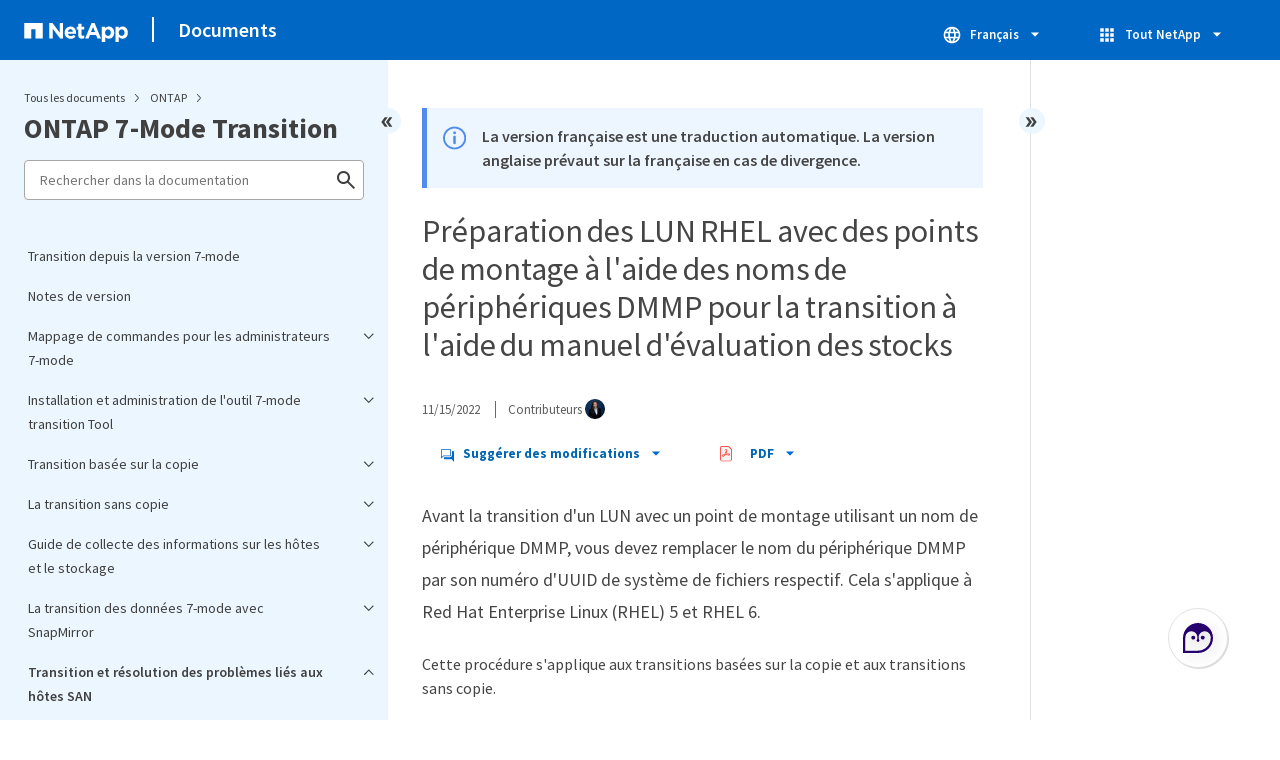

--- FILE ---
content_type: text/html
request_url: https://docs.netapp.com/fr-fr/ontap-7mode-transition/sidebar.html
body_size: 18685
content:
<script>
  let sidebarAccordion = true;

  /* specific css rules for Mac */
  if(navigator.platform.match('Mac') !== null) {
    document.body.setAttribute('class', 'OSX');
  }

</script>

<div id="ie-sidebar-container">
  <ul id="ie-sidebar-list" >


<li 
      data-pdf-exists="true" 
      data-pdf-filename="Transition depuis la version 7-mode"
      data-li-level="1#" 
      class="  "
      dale-page-url="/sidebar.html" 
      data-entry-url="/index.html" 
    ><a class="ie-sidebar-menuitem-1 " href="/fr-fr/ontap-7mode-transition/index.html">
        Transition depuis la version 7-mode
      </a></li><li 
      data-pdf-exists="true" 
      data-pdf-filename="Notes de version"
      data-li-level="1#" 
      class="  "
      dale-page-url="/sidebar.html" 
      data-entry-url="/releasenotes.html" 
    ><a class="ie-sidebar-menuitem-1 " href="/fr-fr/ontap-7mode-transition/releasenotes.html">
        Notes de version
      </a></li><li 
      data-pdf-exists="true" 
      data-pdf-filename="Mappage de commandes pour les administrateurs 7-mode"
      data-li-level="1" 
      class=" sidebar-folder   "
      dale-page-url="/sidebar.html" 
      data-entry-url="/command-map/index.html" 
    ><a class="ie-sidebar-menuitem-1 " href="/fr-fr/ontap-7mode-transition/command-map/index.html">
        <img class="ie-sidebar-icon ie-sidebar-button open" src="https://docs.netapp.com/common/2/images/link_expand.svg" alt="" />
        <img class="ie-sidebar-icon ie-sidebar-button close" src="https://docs.netapp.com/common/2/images/link_collapse.svg" alt="" />
        <!--<div class="" style="display: inline;"> Mappage de commandes pour les administrateurs 7-mode</div>-->
         Mappage de commandes pour les administrateurs 7-mode
      </a>
      <ul class="">
        


<li 
      data-pdf-exists="true" 
      data-pdf-filename="Comment les commandes 7-mode s'associent aux commandes ONTAP"
      data-li-level="2#" 
      class="  "
      dale-page-url="/sidebar.html" 
      data-entry-url="/command-map/reference_how_7_mode_commands_map_to_clustered_ontap_commands.html" 
    ><a class="ie-sidebar-menuitem-2 " href="/fr-fr/ontap-7mode-transition/command-map/reference_how_7_mode_commands_map_to_clustered_ontap_commands.html">
        Comment les commandes 7-mode s'associent aux commandes ONTAP
      </a></li><li 
      data-pdf-exists="true" 
      data-pdf-filename="Comment les options 7-mode s'associent aux commandes ONTAP"
      data-li-level="2#" 
      class="  "
      dale-page-url="/sidebar.html" 
      data-entry-url="/command-map/reference_how_7_mode_options_map_to_clustered_ontap_commands.html" 
    ><a class="ie-sidebar-menuitem-2 " href="/fr-fr/ontap-7mode-transition/command-map/reference_how_7_mode_options_map_to_clustered_ontap_commands.html">
        Comment les options 7-mode s'associent aux commandes ONTAP
      </a></li><li 
      data-pdf-exists="true" 
      data-pdf-filename="Comment les fichiers de configuration 7-mode sont associés aux commandes clustered Data ONTAP"
      data-li-level="2#" 
      class="  "
      dale-page-url="/sidebar.html" 
      data-entry-url="/command-map/reference_how_7_mode_configuration_files_map_to_clustered_ontap_commands.html" 
    ><a class="ie-sidebar-menuitem-2 " href="/fr-fr/ontap-7mode-transition/command-map/reference_how_7_mode_configuration_files_map_to_clustered_ontap_commands.html">
        Comment les fichiers de configuration 7-mode sont associés aux commandes clustered Data ONTAP
      </a></li><li 
      data-pdf-exists="true" 
      data-pdf-filename="Interprétation des commandes, des options et des mappages de fichiers de configuration clustered Data ONTAP pour les administrateurs 7-mode"
      data-li-level="2#" 
      class="  "
      dale-page-url="/sidebar.html" 
      data-entry-url="/command-map/concept_how_to_interpret_clustered_ontap_command_maps_for_7_mode_administrators.html" 
    ><a class="ie-sidebar-menuitem-2 " href="/fr-fr/ontap-7mode-transition/command-map/concept_how_to_interpret_clustered_ontap_command_maps_for_7_mode_administrators.html">
        Interprétation des commandes, des options et des mappages de fichiers de configuration clustered Data ONTAP pour les administrateurs 7-mode
      </a></li></ul></li><li 
      data-pdf-exists="true" 
      data-pdf-filename="Installation et administration de l'outil 7-mode transition Tool"
      data-li-level="1" 
      class=" sidebar-folder   "
      dale-page-url="/sidebar.html" 
      data-entry-url="/install-admin/index.html" 
    ><a class="ie-sidebar-menuitem-1 " href="/fr-fr/ontap-7mode-transition/install-admin/index.html">
        <img class="ie-sidebar-icon ie-sidebar-button open" src="https://docs.netapp.com/common/2/images/link_expand.svg" alt="" />
        <img class="ie-sidebar-icon ie-sidebar-button close" src="https://docs.netapp.com/common/2/images/link_collapse.svg" alt="" />
        <!--<div class="" style="display: inline;"> Installation et administration de l'outil 7-mode transition Tool</div>-->
         Installation et administration de l'outil 7-mode transition Tool
      </a>
      <ul class="">
        


<li 
      data-pdf-exists="true" 
      data-pdf-filename="Transition vers clustered ONTAP à l'aide de l'outil 7-mode transition Tool"
      data-li-level="2" 
      class=" sidebar-folder   "
      dale-page-url="/sidebar.html" 
      data-entry-url="/install-admin/concept_transition_to_clustered_ontap_using_7mtt.html" 
    ><a class="ie-sidebar-menuitem-2 " href="/fr-fr/ontap-7mode-transition/install-admin/concept_transition_to_clustered_ontap_using_7mtt.html">
        <img class="ie-sidebar-icon ie-sidebar-button open" src="https://docs.netapp.com/common/2/images/link_expand.svg" alt="" />
        <img class="ie-sidebar-icon ie-sidebar-button close" src="https://docs.netapp.com/common/2/images/link_collapse.svg" alt="" />
        <!--<div class="" style="display: inline;"> Transition vers clustered ONTAP à l'aide de l'outil 7-mode transition Tool</div>-->
         Transition vers clustered ONTAP à l'aide de l'outil 7-mode transition Tool
      </a>
      <ul class="">
        


<li 
      data-pdf-exists="true" 
      data-pdf-filename="Versions cibles de ONTAP prises en charge par 7-mode transition Tool"
      data-li-level="3#" 
      class="  "
      dale-page-url="/sidebar.html" 
      data-entry-url="/install-admin/concept_ontap_target_releases_supported_by_7mtt.html" 
    ><a class="ie-sidebar-menuitem-3 " href="/fr-fr/ontap-7mode-transition/install-admin/concept_ontap_target_releases_supported_by_7mtt.html">
        Versions cibles de ONTAP prises en charge par 7-mode transition Tool
      </a></li><li 
      data-pdf-exists="true" 
      data-pdf-filename="Comparaison de la transition sans copie et de la transition basée sur les copies"
      data-li-level="3#" 
      class="  "
      dale-page-url="/sidebar.html" 
      data-entry-url="/install-admin/concept_comparison_of_copy_free_transition_and_copy_based_transition.html" 
    ><a class="ie-sidebar-menuitem-3 " href="/fr-fr/ontap-7mode-transition/install-admin/concept_comparison_of_copy_free_transition_and_copy_based_transition.html">
        Comparaison de la transition sans copie et de la transition basée sur les copies
      </a></li><li 
      data-pdf-exists="true" 
      data-pdf-filename="Interfaces et capacités de transition disponibles sur Windows et Linux"
      data-li-level="3#" 
      class="  "
      dale-page-url="/sidebar.html" 
      data-entry-url="/install-admin/reference_interfaces_and_transition_capabilities_available_on_windows_and_linux.html" 
    ><a class="ie-sidebar-menuitem-3 " href="/fr-fr/ontap-7mode-transition/install-admin/reference_interfaces_and_transition_capabilities_available_on_windows_and_linux.html">
        Interfaces et capacités de transition disponibles sur Windows et Linux
      </a></li></ul></li><li 
      data-pdf-exists="true" 
      data-pdf-filename="Installation ou désinstallation de l'outil 7-mode transition Tool sur un système Windows"
      data-li-level="2" 
      class=" sidebar-folder   "
      dale-page-url="/sidebar.html" 
      data-entry-url="/install-admin/concept_installing_and_uninstalling_7mtt.html" 
    ><a class="ie-sidebar-menuitem-2 " href="/fr-fr/ontap-7mode-transition/install-admin/concept_installing_and_uninstalling_7mtt.html">
        <img class="ie-sidebar-icon ie-sidebar-button open" src="https://docs.netapp.com/common/2/images/link_expand.svg" alt="" />
        <img class="ie-sidebar-icon ie-sidebar-button close" src="https://docs.netapp.com/common/2/images/link_collapse.svg" alt="" />
        <!--<div class="" style="display: inline;"> Installation ou désinstallation de l'outil 7-mode transition Tool sur un système Windows</div>-->
         Installation ou désinstallation de l'outil 7-mode transition Tool sur un système Windows
      </a>
      <ul class="">
        


<li 
      data-pdf-exists="true" 
      data-pdf-filename="Configuration système requise pour l'installation de 7-mode transition Tool sur les systèmes Windows"
      data-li-level="3#" 
      class="  "
      dale-page-url="/sidebar.html" 
      data-entry-url="/install-admin/concept_system_requirements_for_7mtt_on_windows.html" 
    ><a class="ie-sidebar-menuitem-3 " href="/fr-fr/ontap-7mode-transition/install-admin/concept_system_requirements_for_7mtt_on_windows.html">
        Configuration système requise pour l'installation de 7-mode transition Tool sur les systèmes Windows
      </a></li><li 
      data-pdf-exists="true" 
      data-pdf-filename="Installation de 7-mode transition Tool sur un système Windows"
      data-li-level="3#" 
      class="  "
      dale-page-url="/sidebar.html" 
      data-entry-url="/install-admin/task_installing_7mtt.html" 
    ><a class="ie-sidebar-menuitem-3 " href="/fr-fr/ontap-7mode-transition/install-admin/task_installing_7mtt.html">
        Installation de 7-mode transition Tool sur un système Windows
      </a></li><li 
      data-pdf-exists="true" 
      data-pdf-filename="Activation de la connexion pour les utilisateurs ne faisant pas partie du groupe Administrateur"
      data-li-level="3#" 
      class="  "
      dale-page-url="/sidebar.html" 
      data-entry-url="/install-admin/task_enabling_login_for_users_not_part_of_administrator_group.html" 
    ><a class="ie-sidebar-menuitem-3 " href="/fr-fr/ontap-7mode-transition/install-admin/task_enabling_login_for_users_not_part_of_administrator_group.html">
        Activation de la connexion pour les utilisateurs ne faisant pas partie du groupe Administrateur
      </a></li><li 
      data-pdf-exists="true" 
      data-pdf-filename="Connectez-vous à 7-mode transition Tool"
      data-li-level="3#" 
      class="  "
      dale-page-url="/sidebar.html" 
      data-entry-url="/install-admin/task_logging_in_to_tool.html" 
    ><a class="ie-sidebar-menuitem-3 " href="/fr-fr/ontap-7mode-transition/install-admin/task_logging_in_to_tool.html">
        Connectez-vous à 7-mode transition Tool
      </a></li><li 
      data-pdf-exists="true" 
      data-pdf-filename="Désinstallation de l'outil de transition 7-mode sur un système Windows"
      data-li-level="3#" 
      class="  "
      dale-page-url="/sidebar.html" 
      data-entry-url="/install-admin/task_uninstalling_7mtt.html" 
    ><a class="ie-sidebar-menuitem-3 " href="/fr-fr/ontap-7mode-transition/install-admin/task_uninstalling_7mtt.html">
        Désinstallation de l'outil de transition 7-mode sur un système Windows
      </a></li></ul></li><li 
      data-pdf-exists="true" 
      data-pdf-filename="Installation ou désinstallation de 7-mode transition Tool sous Linux (transition basée sur la copie uniquement)"
      data-li-level="2" 
      class=" sidebar-folder   "
      dale-page-url="/sidebar.html" 
      data-entry-url="/install-admin/concept_installing_and_uninstalling_7mtt_on_linux.html" 
    ><a class="ie-sidebar-menuitem-2 " href="/fr-fr/ontap-7mode-transition/install-admin/concept_installing_and_uninstalling_7mtt_on_linux.html">
        <img class="ie-sidebar-icon ie-sidebar-button open" src="https://docs.netapp.com/common/2/images/link_expand.svg" alt="" />
        <img class="ie-sidebar-icon ie-sidebar-button close" src="https://docs.netapp.com/common/2/images/link_collapse.svg" alt="" />
        <!--<div class="" style="display: inline;"> Installation ou désinstallation de 7-mode transition Tool sous Linux (transition basée sur la copie uniquement)</div>-->
         Installation ou désinstallation de 7-mode transition Tool sous Linux (transition basée sur la copie uniquement)
      </a>
      <ul class="">
        


<li 
      data-pdf-exists="true" 
      data-pdf-filename="Configuration système requise pour l'installation de 7-mode transition Tool sur Linux"
      data-li-level="3#" 
      class="  "
      dale-page-url="/sidebar.html" 
      data-entry-url="/install-admin/concept_system_requirements_for_7_mode_transition_tool_on_linux.html" 
    ><a class="ie-sidebar-menuitem-3 " href="/fr-fr/ontap-7mode-transition/install-admin/concept_system_requirements_for_7_mode_transition_tool_on_linux.html">
        Configuration système requise pour l'installation de 7-mode transition Tool sur Linux
      </a></li><li 
      data-pdf-exists="true" 
      data-pdf-filename="Installation de 7-mode transition Tool sous Linux"
      data-li-level="3#" 
      class="  "
      dale-page-url="/sidebar.html" 
      data-entry-url="/install-admin/task_installing_7_mode_transition_tool_on_linux.html" 
    ><a class="ie-sidebar-menuitem-3 " href="/fr-fr/ontap-7mode-transition/install-admin/task_installing_7_mode_transition_tool_on_linux.html">
        Installation de 7-mode transition Tool sous Linux
      </a></li><li 
      data-pdf-exists="true" 
      data-pdf-filename="Désinstallation de l'outil de transition 7-mode sous Linux"
      data-li-level="3#" 
      class="  "
      dale-page-url="/sidebar.html" 
      data-entry-url="/install-admin/task_uninstalling_7_mode_transition_tool_on_linux.html" 
    ><a class="ie-sidebar-menuitem-3 " href="/fr-fr/ontap-7mode-transition/install-admin/task_uninstalling_7_mode_transition_tool_on_linux.html">
        Désinstallation de l'outil de transition 7-mode sous Linux
      </a></li></ul></li><li 
      data-pdf-exists="true" 
      data-pdf-filename="Modification des options de configuration de 7-mode transition Tool"
      data-li-level="2#" 
      class="  "
      dale-page-url="/sidebar.html" 
      data-entry-url="/install-admin/task_modifying_default_configuration_settings_of_7mtt.html" 
    ><a class="ie-sidebar-menuitem-2 " href="/fr-fr/ontap-7mode-transition/install-admin/task_modifying_default_configuration_settings_of_7mtt.html">
        Modification des options de configuration de 7-mode transition Tool
      </a></li><li 
      data-pdf-exists="true" 
      data-pdf-filename="Résolution des problèmes"
      data-li-level="2" 
      class=" sidebar-folder   "
      dale-page-url="/sidebar.html" 
      data-entry-url="/install-admin/concept_troubleshooting_web_interface_issues.html" 
    ><a class="ie-sidebar-menuitem-2 " href="/fr-fr/ontap-7mode-transition/install-admin/concept_troubleshooting_web_interface_issues.html">
        <img class="ie-sidebar-icon ie-sidebar-button open" src="https://docs.netapp.com/common/2/images/link_expand.svg" alt="" />
        <img class="ie-sidebar-icon ie-sidebar-button close" src="https://docs.netapp.com/common/2/images/link_collapse.svg" alt="" />
        <!--<div class="" style="display: inline;"> Résolution des problèmes</div>-->
         Résolution des problèmes
      </a>
      <ul class="">
        


<li 
      data-pdf-exists="true" 
      data-pdf-filename="L'installation de l'outil échoue avec une erreur OS incompatible"
      data-li-level="3#" 
      class="  "
      dale-page-url="/sidebar.html" 
      data-entry-url="/install-admin/reference_tool_installation_fails_with_incompatible_os_error.html" 
    ><a class="ie-sidebar-menuitem-3 " href="/fr-fr/ontap-7mode-transition/install-admin/reference_tool_installation_fails_with_incompatible_os_error.html">
        L'installation de l'outil échoue avec une erreur OS incompatible
      </a></li><li 
      data-pdf-exists="true" 
      data-pdf-filename="L'installation ou la désinstallation de 7-mode transition Tool est bloquée"
      data-li-level="3#" 
      class="  "
      dale-page-url="/sidebar.html" 
      data-entry-url="/install-admin/reference_installation_or_uninstallation_of_7mtt_is_blocked.html" 
    ><a class="ie-sidebar-menuitem-3 " href="/fr-fr/ontap-7mode-transition/install-admin/reference_installation_or_uninstallation_of_7mtt_is_blocked.html">
        L'installation ou la désinstallation de 7-mode transition Tool est bloquée
      </a></li><li 
      data-pdf-exists="true" 
      data-pdf-filename="La réinstallation ou la mise à niveau de 7-mode transition Tool échoue sur le système Windows"
      data-li-level="3#" 
      class="  "
      dale-page-url="/sidebar.html" 
      data-entry-url="/install-admin/reference_reinstalling_or_upgrading_7mtt_fails_on_windows_system.html" 
    ><a class="ie-sidebar-menuitem-3 " href="/fr-fr/ontap-7mode-transition/install-admin/reference_reinstalling_or_upgrading_7mtt_fails_on_windows_system.html">
        La réinstallation ou la mise à niveau de 7-mode transition Tool échoue sur le système Windows
      </a></li><li 
      data-pdf-exists="true" 
      data-pdf-filename="La notification de l'Assistant compatibilité des programmes Windows s'affiche lors de l'installation de l'outil"
      data-li-level="3#" 
      class="  "
      dale-page-url="/sidebar.html" 
      data-entry-url="/install-admin/reference_windows_compatibility_assistant_notification_displayed_while_installing.html" 
    ><a class="ie-sidebar-menuitem-3 " href="/fr-fr/ontap-7mode-transition/install-admin/reference_windows_compatibility_assistant_notification_displayed_while_installing.html">
        La notification de l'Assistant compatibilité des programmes Windows s'affiche lors de l'installation de l'outil
      </a></li></ul></li></ul></li><li 
      data-pdf-exists="true" 
      data-pdf-filename="Transition basée sur la copie"
      data-li-level="1" 
      class=" sidebar-folder   "
      dale-page-url="/sidebar.html" 
      data-entry-url="/copy-based/index.html" 
    ><a class="ie-sidebar-menuitem-1 " href="/fr-fr/ontap-7mode-transition/copy-based/index.html">
        <img class="ie-sidebar-icon ie-sidebar-button open" src="https://docs.netapp.com/common/2/images/link_expand.svg" alt="" />
        <img class="ie-sidebar-icon ie-sidebar-button close" src="https://docs.netapp.com/common/2/images/link_collapse.svg" alt="" />
        <!--<div class="" style="display: inline;"> Transition basée sur la copie</div>-->
         Transition basée sur la copie
      </a>
      <ul class="">
        


<li 
      data-pdf-exists="true" 
      data-pdf-filename="Présentation de la transition"
      data-li-level="2" 
      class=" sidebar-folder   "
      dale-page-url="/sidebar.html" 
      data-entry-url="/copy-based/concept_transition_overview.html" 
    ><a class="ie-sidebar-menuitem-2 " href="/fr-fr/ontap-7mode-transition/copy-based/concept_transition_overview.html">
        <img class="ie-sidebar-icon ie-sidebar-button open" src="https://docs.netapp.com/common/2/images/link_expand.svg" alt="" />
        <img class="ie-sidebar-icon ie-sidebar-button close" src="https://docs.netapp.com/common/2/images/link_collapse.svg" alt="" />
        <!--<div class="" style="display: inline;"> Présentation de la transition</div>-->
         Présentation de la transition
      </a>
      <ul class="">
        


<li 
      data-pdf-exists="true" 
      data-pdf-filename="Transition basée sur la copie à l'aide de l'outil de transition 7-mode"
      data-li-level="3#" 
      class="  "
      dale-page-url="/sidebar.html" 
      data-entry-url="/copy-based/concept_copy_based_transition_using_7mtt.html" 
    ><a class="ie-sidebar-menuitem-3 " href="/fr-fr/ontap-7mode-transition/copy-based/concept_copy_based_transition_using_7mtt.html">
        Transition basée sur la copie à l'aide de l'outil de transition 7-mode
      </a></li><li 
      data-pdf-exists="true" 
      data-pdf-filename="Terminologie de la transition"
      data-li-level="3#" 
      class="  "
      dale-page-url="/sidebar.html" 
      data-entry-url="/copy-based/concept_transition_terminology.html" 
    ><a class="ie-sidebar-menuitem-3 " href="/fr-fr/ontap-7mode-transition/copy-based/concept_transition_terminology.html">
        Terminologie de la transition
      </a></li><li 
      data-pdf-exists="true" 
      data-pdf-filename="Limites pour la transition"
      data-li-level="3#" 
      class="  "
      dale-page-url="/sidebar.html" 
      data-entry-url="/copy-based/reference_limits_for_transition.html" 
    ><a class="ie-sidebar-menuitem-3 " href="/fr-fr/ontap-7mode-transition/copy-based/reference_limits_for_transition.html">
        Limites pour la transition
      </a></li></ul></li><li 
      data-pdf-exists="true" 
      data-pdf-filename="Collecte et évaluation des informations d'inventaire"
      data-li-level="2" 
      class=" sidebar-folder   "
      dale-page-url="/sidebar.html" 
      data-entry-url="/copy-based/concept_collecting_and_assessing_inventory_information.html" 
    ><a class="ie-sidebar-menuitem-2 " href="/fr-fr/ontap-7mode-transition/copy-based/concept_collecting_and_assessing_inventory_information.html">
        <img class="ie-sidebar-icon ie-sidebar-button open" src="https://docs.netapp.com/common/2/images/link_expand.svg" alt="" />
        <img class="ie-sidebar-icon ie-sidebar-button close" src="https://docs.netapp.com/common/2/images/link_collapse.svg" alt="" />
        <!--<div class="" style="display: inline;"> Collecte et évaluation des informations d'inventaire</div>-->
         Collecte et évaluation des informations d'inventaire
      </a>
      <ul class="">
        


<li 
      data-pdf-exists="true" 
      data-pdf-filename="Exigences de version des commutateurs FC, d'hôte et de stockage pour l'évaluation de la transition"
      data-li-level="3#" 
      class="  "
      dale-page-url="/sidebar.html" 
      data-entry-url="/copy-based/concept_storage_host_fc_switches_version_requirements.html" 
    ><a class="ie-sidebar-menuitem-3 " href="/fr-fr/ontap-7mode-transition/copy-based/concept_storage_host_fc_switches_version_requirements.html">
        Exigences de version des commutateurs FC, d'hôte et de stockage pour l'évaluation de la transition
      </a></li><li 
      data-pdf-exists="true" 
      data-pdf-filename="Préparation des systèmes et des hôtes 7-mode pour l'évaluation de la transition"
      data-li-level="3#" 
      class="  "
      dale-page-url="/sidebar.html" 
      data-entry-url="/copy-based/task_preparing_7_mode_systems_for_inventory_collection.html" 
    ><a class="ie-sidebar-menuitem-3 " href="/fr-fr/ontap-7mode-transition/copy-based/task_preparing_7_mode_systems_for_inventory_collection.html">
        Préparation des systèmes et des hôtes 7-mode pour l'évaluation de la transition
      </a></li><li 
      data-pdf-exists="true" 
      data-pdf-filename="Évaluation des contrôleurs et des hôtes"
      data-li-level="3" 
      class=" sidebar-folder   "
      dale-page-url="/sidebar.html" 
      data-entry-url="/copy-based/task_assessing_controllers_and_hosts.html" 
    ><a class="ie-sidebar-menuitem-3 " href="/fr-fr/ontap-7mode-transition/copy-based/task_assessing_controllers_and_hosts.html">
        <img class="ie-sidebar-icon ie-sidebar-button open" src="https://docs.netapp.com/common/2/images/link_expand.svg" alt="" />
        <img class="ie-sidebar-icon ie-sidebar-button close" src="https://docs.netapp.com/common/2/images/link_collapse.svg" alt="" />
        <!--<div class="" style="display: inline;"> Évaluation des contrôleurs et des hôtes</div>-->
         Évaluation des contrôleurs et des hôtes
      </a>
      <ul class="">
        


<li 
      data-pdf-exists="true" 
      data-pdf-filename="Génération d'un rapport d'évaluation en ajoutant des systèmes à l'outil de transition 7-mode"
      data-li-level="4#" 
      class="  "
      dale-page-url="/sidebar.html" 
      data-entry-url="/copy-based/task_generating_an_assessment_report_by_adding_systems_to_7mtt.html" 
    ><a class="ie-sidebar-menuitem-4 " href="/fr-fr/ontap-7mode-transition/copy-based/task_generating_an_assessment_report_by_adding_systems_to_7mtt.html">
        Génération d'un rapport d'évaluation en ajoutant des systèmes à l'outil de transition 7-mode
      </a></li><li 
      data-pdf-exists="true" 
      data-pdf-filename="Générer un rapport d'évaluation en important le XML du rapport d'inventaire"
      data-li-level="4#" 
      class="  "
      dale-page-url="/sidebar.html" 
      data-entry-url="/copy-based/task_generating_an_assessment_report_by_importing_inventory_report_xml.html" 
    ><a class="ie-sidebar-menuitem-4 " href="/fr-fr/ontap-7mode-transition/copy-based/task_generating_an_assessment_report_by_importing_inventory_report_xml.html">
        Générer un rapport d'évaluation en important le XML du rapport d'inventaire
      </a></li></ul></li><li 
      data-pdf-exists="true" 
      data-pdf-filename="Génération d'un plan de zone FC"
      data-li-level="3" 
      class=" sidebar-folder   "
      dale-page-url="/sidebar.html" 
      data-entry-url="/copy-based/task_generating_fc_zone_plan.html" 
    ><a class="ie-sidebar-menuitem-3 " href="/fr-fr/ontap-7mode-transition/copy-based/task_generating_fc_zone_plan.html">
        <img class="ie-sidebar-icon ie-sidebar-button open" src="https://docs.netapp.com/common/2/images/link_expand.svg" alt="" />
        <img class="ie-sidebar-icon ie-sidebar-button close" src="https://docs.netapp.com/common/2/images/link_collapse.svg" alt="" />
        <!--<div class="" style="display: inline;"> Génération d'un plan de zone FC</div>-->
         Génération d'un plan de zone FC
      </a>
      <ul class="">
        


<li 
      data-pdf-exists="true" 
      data-pdf-filename="Configurations prises en charge pour générer un plan de zone FC"
      data-li-level="4#" 
      class="  "
      dale-page-url="/sidebar.html" 
      data-entry-url="/copy-based/concept_supported_configurations_for_generating_an_fc_zone_plan.html" 
    ><a class="ie-sidebar-menuitem-4 " href="/fr-fr/ontap-7mode-transition/copy-based/concept_supported_configurations_for_generating_an_fc_zone_plan.html">
        Configurations prises en charge pour générer un plan de zone FC
      </a></li></ul></li><li 
      data-pdf-exists="true" 
      data-pdf-filename="Comment utiliser la synthèse d'évaluation pour l'évaluation de transition"
      data-li-level="3#" 
      class="  "
      dale-page-url="/sidebar.html" 
      data-entry-url="/copy-based/concept_how_you_can_use_assessment_executive_summary_for_transition_assessment.html" 
    ><a class="ie-sidebar-menuitem-3 " href="/fr-fr/ontap-7mode-transition/copy-based/concept_how_you_can_use_assessment_executive_summary_for_transition_assessment.html">
        Comment utiliser la synthèse d'évaluation pour l'évaluation de transition
      </a></li></ul></li><li 
      data-pdf-exists="true" 
      data-pdf-filename="Transition basée sur la copie"
      data-li-level="2#" 
      class="  "
      dale-page-url="/sidebar.html" 
      data-entry-url="/copy-based/concept_copy_based_transition_workflow.html" 
    ><a class="ie-sidebar-menuitem-2 " href="/fr-fr/ontap-7mode-transition/copy-based/concept_copy_based_transition_workflow.html">
        Transition basée sur la copie
      </a></li><li 
      data-pdf-exists="true" 
      data-pdf-filename="Processus de migration des données et de la configuration"
      data-li-level="2" 
      class=" sidebar-folder   "
      dale-page-url="/sidebar.html" 
      data-entry-url="/copy-based/concept_data_and_configuration_migration_process.html" 
    ><a class="ie-sidebar-menuitem-2 " href="/fr-fr/ontap-7mode-transition/copy-based/concept_data_and_configuration_migration_process.html">
        <img class="ie-sidebar-icon ie-sidebar-button open" src="https://docs.netapp.com/common/2/images/link_expand.svg" alt="" />
        <img class="ie-sidebar-icon ie-sidebar-button close" src="https://docs.netapp.com/common/2/images/link_collapse.svg" alt="" />
        <!--<div class="" style="display: inline;"> Processus de migration des données et de la configuration</div>-->
         Processus de migration des données et de la configuration
      </a>
      <ul class="">
        


<li 
      data-pdf-exists="true" 
      data-pdf-filename="Comment effectuer la transition d'un volume autonome"
      data-li-level="3#" 
      class="  "
      dale-page-url="/sidebar.html" 
      data-entry-url="/copy-based/concept_how_you_transition_a_stand_alone_volume.html" 
    ><a class="ie-sidebar-menuitem-3 " href="/fr-fr/ontap-7mode-transition/copy-based/concept_how_you_transition_a_stand_alone_volume.html">
        Comment effectuer la transition d'un volume autonome
      </a></li><li 
      data-pdf-exists="true" 
      data-pdf-filename="Méthode de transition des volumes dans une relation SnapMirror"
      data-li-level="3#" 
      class="  "
      dale-page-url="/sidebar.html" 
      data-entry-url="/copy-based/concept_how_you_transition_volumes_in_a_snapmirror_relationship.html" 
    ><a class="ie-sidebar-menuitem-3 " href="/fr-fr/ontap-7mode-transition/copy-based/concept_how_you_transition_volumes_in_a_snapmirror_relationship.html">
        Méthode de transition des volumes dans une relation SnapMirror
      </a></li></ul></li><li 
      data-pdf-exists="true" 
      data-pdf-filename="Préparation à la transition basée sur la copie"
      data-li-level="2" 
      class=" sidebar-folder   "
      dale-page-url="/sidebar.html" 
      data-entry-url="/copy-based/concept_preparing_for_copy_based_transition.html" 
    ><a class="ie-sidebar-menuitem-2 " href="/fr-fr/ontap-7mode-transition/copy-based/concept_preparing_for_copy_based_transition.html">
        <img class="ie-sidebar-icon ie-sidebar-button open" src="https://docs.netapp.com/common/2/images/link_expand.svg" alt="" />
        <img class="ie-sidebar-icon ie-sidebar-button close" src="https://docs.netapp.com/common/2/images/link_collapse.svg" alt="" />
        <!--<div class="" style="display: inline;"> Préparation à la transition basée sur la copie</div>-->
         Préparation à la transition basée sur la copie
      </a>
      <ul class="">
        


<li 
      data-pdf-exists="true" 
      data-pdf-filename="Conditions requises pour la transition basée sur la copie"
      data-li-level="3#" 
      class="  "
      dale-page-url="/sidebar.html" 
      data-entry-url="/copy-based/concept_requirements_for_copy_based_transition.html" 
    ><a class="ie-sidebar-menuitem-3 " href="/fr-fr/ontap-7mode-transition/copy-based/concept_requirements_for_copy_based_transition.html">
        Conditions requises pour la transition basée sur la copie
      </a></li><li 
      data-pdf-exists="true" 
      data-pdf-filename="Configuration requise pour la communication avec 7-mode transition Tool"
      data-li-level="3#" 
      class="  "
      dale-page-url="/sidebar.html" 
      data-entry-url="/copy-based/concept_port_requirements_for_communicating_with_7mtt.html" 
    ><a class="ie-sidebar-menuitem-3 " href="/fr-fr/ontap-7mode-transition/copy-based/concept_port_requirements_for_communicating_with_7mtt.html">
        Configuration requise pour la communication avec 7-mode transition Tool
      </a></li><li 
      data-pdf-exists="true" 
      data-pdf-filename="Restrictions de transition"
      data-li-level="3#" 
      class="  "
      dale-page-url="/sidebar.html" 
      data-entry-url="/copy-based/concept_restrictions_for_transition.html" 
    ><a class="ie-sidebar-menuitem-3 " href="/fr-fr/ontap-7mode-transition/copy-based/concept_restrictions_for_transition.html">
        Restrictions de transition
      </a></li><li 
      data-pdf-exists="true" 
      data-pdf-filename="Préparation de la transition du système 7-mode"
      data-li-level="3#" 
      class="  "
      dale-page-url="/sidebar.html" 
      data-entry-url="/copy-based/task_preparing_7_mode_system_for_transition.html" 
    ><a class="ie-sidebar-menuitem-3 " href="/fr-fr/ontap-7mode-transition/copy-based/task_preparing_7_mode_system_for_transition.html">
        Préparation de la transition du système 7-mode
      </a></li><li 
      data-pdf-exists="true" 
      data-pdf-filename="Préparation du réseau pour la transition"
      data-li-level="3" 
      class=" sidebar-folder   "
      dale-page-url="/sidebar.html" 
      data-entry-url="/copy-based/task_preparing_network_for_transition.html" 
    ><a class="ie-sidebar-menuitem-3 " href="/fr-fr/ontap-7mode-transition/copy-based/task_preparing_network_for_transition.html">
        <img class="ie-sidebar-icon ie-sidebar-button open" src="https://docs.netapp.com/common/2/images/link_expand.svg" alt="" />
        <img class="ie-sidebar-icon ie-sidebar-button close" src="https://docs.netapp.com/common/2/images/link_collapse.svg" alt="" />
        <!--<div class="" style="display: inline;"> Préparation du réseau pour la transition</div>-->
         Préparation du réseau pour la transition
      </a>
      <ul class="">
        


<li 
      data-pdf-exists="true" 
      data-pdf-filename="Considérations relatives à la transition des adresses IP 7-mode"
      data-li-level="4#" 
      class="  "
      dale-page-url="/sidebar.html" 
      data-entry-url="/copy-based/concept_considerations_for_transitioning_7_mode_ip_addresses.html" 
    ><a class="ie-sidebar-menuitem-4 " href="/fr-fr/ontap-7mode-transition/copy-based/concept_considerations_for_transitioning_7_mode_ip_addresses.html">
        Considérations relatives à la transition des adresses IP 7-mode
      </a></li></ul></li><li 
      data-pdf-exists="true" 
      data-pdf-filename="Préparation du cluster pour la transition"
      data-li-level="3#" 
      class="  "
      dale-page-url="/sidebar.html" 
      data-entry-url="/copy-based/task_preparing_cluster_for_transition.html" 
    ><a class="ie-sidebar-menuitem-3 " href="/fr-fr/ontap-7mode-transition/copy-based/task_preparing_cluster_for_transition.html">
        Préparation du cluster pour la transition
      </a></li><li 
      data-pdf-exists="true" 
      data-pdf-filename="Préparation aux agrégats et volumes 7-mode pour la transition"
      data-li-level="3" 
      class=" sidebar-folder   "
      dale-page-url="/sidebar.html" 
      data-entry-url="/copy-based/task_preparing_7_mode_volumes_and_aggregates_for_transition.html" 
    ><a class="ie-sidebar-menuitem-3 " href="/fr-fr/ontap-7mode-transition/copy-based/task_preparing_7_mode_volumes_and_aggregates_for_transition.html">
        <img class="ie-sidebar-icon ie-sidebar-button open" src="https://docs.netapp.com/common/2/images/link_expand.svg" alt="" />
        <img class="ie-sidebar-icon ie-sidebar-button close" src="https://docs.netapp.com/common/2/images/link_collapse.svg" alt="" />
        <!--<div class="" style="display: inline;"> Préparation aux agrégats et volumes 7-mode pour la transition</div>-->
         Préparation aux agrégats et volumes 7-mode pour la transition
      </a>
      <ul class="">
        


<li 
      data-pdf-exists="true" 
      data-pdf-filename="Restrictions liées à la transition de volumes 7-mode"
      data-li-level="4#" 
      class="  "
      dale-page-url="/sidebar.html" 
      data-entry-url="/copy-based/concept_restrictions_for_copy_free_transition.html" 
    ><a class="ie-sidebar-menuitem-4 " href="/fr-fr/ontap-7mode-transition/copy-based/concept_restrictions_for_copy_free_transition.html">
        Restrictions liées à la transition de volumes 7-mode
      </a></li><li 
      data-pdf-exists="true" 
      data-pdf-filename="Préparation à la transition vers ONTAP 8.3 et versions ultérieures prises en charge"
      data-li-level="4" 
      class=" sidebar-folder   "
      dale-page-url="/sidebar.html" 
      data-entry-url="/copy-based/task_transitioning_to_clustered_ontap_8_3_from_a_7_mode_version_with_32_bit_data.html" 
    ><a class="ie-sidebar-menuitem-4 " href="/fr-fr/ontap-7mode-transition/copy-based/task_transitioning_to_clustered_ontap_8_3_from_a_7_mode_version_with_32_bit_data.html">
        <img class="ie-sidebar-icon ie-sidebar-button open" src="https://docs.netapp.com/common/2/images/link_expand.svg" alt="" />
        <img class="ie-sidebar-icon ie-sidebar-button close" src="https://docs.netapp.com/common/2/images/link_collapse.svg" alt="" />
        <!--<div class="" style="display: inline;"> Préparation à la transition vers ONTAP 8.3 et versions ultérieures prises en charge</div>-->
         Préparation à la transition vers ONTAP 8.3 et versions ultérieures prises en charge
      </a>
      <ul class="">
        


<li 
      data-pdf-exists="true" 
      data-pdf-filename="Extension d'un agrégat au format 64 bits"
      data-li-level="5#" 
      class="  "
      dale-page-url="/sidebar.html" 
      data-entry-url="/copy-based/task_expanding_an_aggregate_to_64_bit_format_without_adding_storage.html" 
    ><a class="ie-sidebar-menuitem-5 " href="/fr-fr/ontap-7mode-transition/copy-based/task_expanding_an_aggregate_to_64_bit_format_without_adding_storage.html">
        Extension d'un agrégat au format 64 bits
      </a></li><li 
      data-pdf-exists="true" 
      data-pdf-filename="Recherche et suppression de volumes 32 bits et de copies Snapshot"
      data-li-level="5#" 
      class="  "
      dale-page-url="/sidebar.html" 
      data-entry-url="/copy-based/task_finding_and_removing_32_bit_data_from_source_volumes_and_snapshot_copies.html" 
    ><a class="ie-sidebar-menuitem-5 " href="/fr-fr/ontap-7mode-transition/copy-based/task_finding_and_removing_32_bit_data_from_source_volumes_and_snapshot_copies.html">
        Recherche et suppression de volumes 32 bits et de copies Snapshot
      </a></li></ul></li><li 
      data-pdf-exists="true" 
      data-pdf-filename="Considérations relatives à la déduplication et à la compression"
      data-li-level="4#" 
      class="  "
      dale-page-url="/sidebar.html" 
      data-entry-url="/copy-based/concept_considerations_for_deduplication_and_compression.html" 
    ><a class="ie-sidebar-menuitem-4 " href="/fr-fr/ontap-7mode-transition/copy-based/concept_considerations_for_deduplication_and_compression.html">
        Considérations relatives à la déduplication et à la compression
      </a></li><li 
      data-pdf-exists="true" 
      data-pdf-filename="Considérations relatives aux volumes FlexClone"
      data-li-level="4#" 
      class="  "
      dale-page-url="/sidebar.html" 
      data-entry-url="/copy-based/concept_considerations_for_flexclone_volumes.html" 
    ><a class="ie-sidebar-menuitem-4 " href="/fr-fr/ontap-7mode-transition/copy-based/concept_considerations_for_flexclone_volumes.html">
        Considérations relatives aux volumes FlexClone
      </a></li><li 
      data-pdf-exists="true" 
      data-pdf-filename="Considérations relatives aux quotas"
      data-li-level="4#" 
      class="  "
      dale-page-url="/sidebar.html" 
      data-entry-url="/copy-based/concept_considerations_for_quotas.html" 
    ><a class="ie-sidebar-menuitem-4 " href="/fr-fr/ontap-7mode-transition/copy-based/concept_considerations_for_quotas.html">
        Considérations relatives aux quotas
      </a></li></ul></li><li 
      data-pdf-exists="true" 
      data-pdf-filename="Prise en charge de la transition de volumes SnapLock"
      data-li-level="3" 
      class=" sidebar-folder   "
      dale-page-url="/sidebar.html" 
      data-entry-url="/copy-based/concept_support_for_transitioning_snaplock_volumes.html" 
    ><a class="ie-sidebar-menuitem-3 " href="/fr-fr/ontap-7mode-transition/copy-based/concept_support_for_transitioning_snaplock_volumes.html">
        <img class="ie-sidebar-icon ie-sidebar-button open" src="https://docs.netapp.com/common/2/images/link_expand.svg" alt="" />
        <img class="ie-sidebar-icon ie-sidebar-button close" src="https://docs.netapp.com/common/2/images/link_collapse.svg" alt="" />
        <!--<div class="" style="display: inline;"> Prise en charge de la transition de volumes SnapLock</div>-->
         Prise en charge de la transition de volumes SnapLock
      </a>
      <ul class="">
        


<li 
      data-pdf-exists="true" 
      data-pdf-filename="Considérations relatives à la transition des volumes SnapLock Enterprise"
      data-li-level="4#" 
      class="  "
      dale-page-url="/sidebar.html" 
      data-entry-url="/copy-based/concept_considerations_for_transitioning_of_snaplock_enterprise_volumes.html" 
    ><a class="ie-sidebar-menuitem-4 " href="/fr-fr/ontap-7mode-transition/copy-based/concept_considerations_for_transitioning_of_snaplock_enterprise_volumes.html">
        Considérations relatives à la transition des volumes SnapLock Enterprise
      </a></li><li 
      data-pdf-exists="true" 
      data-pdf-filename="Considérations relatives à la transition de volumes SnapLock Compliance"
      data-li-level="4#" 
      class="  "
      dale-page-url="/sidebar.html" 
      data-entry-url="/copy-based/concept_considerations_for_transitioning_of_snaplock_compliance_volumes.html" 
    ><a class="ie-sidebar-menuitem-4 " href="/fr-fr/ontap-7mode-transition/copy-based/concept_considerations_for_transitioning_of_snaplock_compliance_volumes.html">
        Considérations relatives à la transition de volumes SnapLock Compliance
      </a></li><li 
      data-pdf-exists="true" 
      data-pdf-filename="Considérations relatives à la transition de volumes d'audit SnapLock"
      data-li-level="4#" 
      class="  "
      dale-page-url="/sidebar.html" 
      data-entry-url="/copy-based/concept_considerations_for_transitioning_of_snaplock_audit_volumes.html" 
    ><a class="ie-sidebar-menuitem-4 " href="/fr-fr/ontap-7mode-transition/copy-based/concept_considerations_for_transitioning_of_snaplock_audit_volumes.html">
        Considérations relatives à la transition de volumes d'audit SnapLock
      </a></li><li 
      data-pdf-exists="true" 
      data-pdf-filename="Considérations relatives à la transition des options SnapLock 7-mode"
      data-li-level="4#" 
      class="  "
      dale-page-url="/sidebar.html" 
      data-entry-url="/copy-based/concept_considerations_for_transitioning_of_7_mode_snaplock_options.html" 
    ><a class="ie-sidebar-menuitem-4 " href="/fr-fr/ontap-7mode-transition/copy-based/concept_considerations_for_transitioning_of_7_mode_snaplock_options.html">
        Considérations relatives à la transition des options SnapLock 7-mode
      </a></li><li 
      data-pdf-exists="true" 
      data-pdf-filename="Considérations relatives à l'utilisation de la vérification de la chaîne de garde pour les volumes SnapLock 7-mode"
      data-li-level="4#" 
      class="  "
      dale-page-url="/sidebar.html" 
      data-entry-url="/copy-based/concept_considerations_for_chain_of_custody_verification_for_7_mode_snaplock_volumes.html" 
    ><a class="ie-sidebar-menuitem-4 " href="/fr-fr/ontap-7mode-transition/copy-based/concept_considerations_for_chain_of_custody_verification_for_7_mode_snaplock_volumes.html">
        Considérations relatives à l'utilisation de la vérification de la chaîne de garde pour les volumes SnapLock 7-mode
      </a></li></ul></li><li 
      data-pdf-exists="true" 
      data-pdf-filename="Préparation à la transition des services de noms"
      data-li-level="3" 
      class=" sidebar-folder   "
      dale-page-url="/sidebar.html" 
      data-entry-url="/copy-based/concept_preparing_for_name_services_transition.html" 
    ><a class="ie-sidebar-menuitem-3 " href="/fr-fr/ontap-7mode-transition/copy-based/concept_preparing_for_name_services_transition.html">
        <img class="ie-sidebar-icon ie-sidebar-button open" src="https://docs.netapp.com/common/2/images/link_expand.svg" alt="" />
        <img class="ie-sidebar-icon ie-sidebar-button close" src="https://docs.netapp.com/common/2/images/link_collapse.svg" alt="" />
        <!--<div class="" style="display: inline;"> Préparation à la transition des services de noms</div>-->
         Préparation à la transition des services de noms
      </a>
      <ul class="">
        


<li 
      data-pdf-exists="true" 
      data-pdf-filename="Transition des services de noms : configurations prises en charge et non prises en charge et étapes manuelles requises"
      data-li-level="4#" 
      class="  "
      dale-page-url="/sidebar.html" 
      data-entry-url="/copy-based/concept_supported_and_unsupported_name_services_configurations.html" 
    ><a class="ie-sidebar-menuitem-4 " href="/fr-fr/ontap-7mode-transition/copy-based/concept_supported_and_unsupported_name_services_configurations.html">
        Transition des services de noms : configurations prises en charge et non prises en charge et étapes manuelles requises
      </a></li><li 
      data-pdf-exists="true" 
      data-pdf-filename="Considérations relatives à la transition des configurations DNS, NIS et LDAP"
      data-li-level="4#" 
      class="  "
      dale-page-url="/sidebar.html" 
      data-entry-url="/copy-based/concept_considerations_for_transitioning_dns_and_ldap_configurations.html" 
    ><a class="ie-sidebar-menuitem-4 " href="/fr-fr/ontap-7mode-transition/copy-based/concept_considerations_for_transitioning_dns_and_ldap_configurations.html">
        Considérations relatives à la transition des configurations DNS, NIS et LDAP
      </a></li><li 
      data-pdf-exists="true" 
      data-pdf-filename="Considérations relatives à la transition des groupes réseau et des utilisateurs et groupes UNIX"
      data-li-level="4#" 
      class="  "
      dale-page-url="/sidebar.html" 
      data-entry-url="/copy-based/concept_considerations_for_transitioning_unix_users_and_groups.html" 
    ><a class="ie-sidebar-menuitem-4 " href="/fr-fr/ontap-7mode-transition/copy-based/concept_considerations_for_transitioning_unix_users_and_groups.html">
        Considérations relatives à la transition des groupes réseau et des utilisateurs et groupes UNIX
      </a></li></ul></li><li 
      data-pdf-exists="true" 
      data-pdf-filename="Préparation à la transition vers le NFS"
      data-li-level="3" 
      class=" sidebar-folder   "
      dale-page-url="/sidebar.html" 
      data-entry-url="/copy-based/concept_preparing_for_nfs_transition.html" 
    ><a class="ie-sidebar-menuitem-3 " href="/fr-fr/ontap-7mode-transition/copy-based/concept_preparing_for_nfs_transition.html">
        <img class="ie-sidebar-icon ie-sidebar-button open" src="https://docs.netapp.com/common/2/images/link_expand.svg" alt="" />
        <img class="ie-sidebar-icon ie-sidebar-button close" src="https://docs.netapp.com/common/2/images/link_collapse.svg" alt="" />
        <!--<div class="" style="display: inline;"> Préparation à la transition vers le NFS</div>-->
         Préparation à la transition vers le NFS
      </a>
      <ul class="">
        


<li 
      data-pdf-exists="true" 
      data-pdf-filename="Conditions préalables à la transition des configurations NFS"
      data-li-level="4#" 
      class="  "
      dale-page-url="/sidebar.html" 
      data-entry-url="/copy-based/concept_prerequisites_to_transition_nfs_configurations.html" 
    ><a class="ie-sidebar-menuitem-4 " href="/fr-fr/ontap-7mode-transition/copy-based/concept_prerequisites_to_transition_nfs_configurations.html">
        Conditions préalables à la transition des configurations NFS
      </a></li><li 
      data-pdf-exists="true" 
      data-pdf-filename="Transition NFS : configurations prises en charge et non prises en charge, et étapes manuelles nécessaires"
      data-li-level="4#" 
      class="  "
      dale-page-url="/sidebar.html" 
      data-entry-url="/copy-based/concept_nfs_configurations_supported_unsupported_or_requiring_manual_steps_for_transition.html" 
    ><a class="ie-sidebar-menuitem-4 " href="/fr-fr/ontap-7mode-transition/copy-based/concept_nfs_configurations_supported_unsupported_or_requiring_manual_steps_for_transition.html">
        Transition NFS : configurations prises en charge et non prises en charge, et étapes manuelles nécessaires
      </a></li><li 
      data-pdf-exists="true" 
      data-pdf-filename="Mode de transition des exportations NFS"
      data-li-level="4#" 
      class="  "
      dale-page-url="/sidebar.html" 
      data-entry-url="/copy-based/concept_how_nfs_exports_are_transitioned.html" 
    ><a class="ie-sidebar-menuitem-4 " href="/fr-fr/ontap-7mode-transition/copy-based/concept_how_nfs_exports_are_transitioned.html">
        Mode de transition des exportations NFS
      </a></li></ul></li><li 
      data-pdf-exists="true" 
      data-pdf-filename="Préparation à la transition SMB/CIFS"
      data-li-level="3" 
      class=" sidebar-folder   "
      dale-page-url="/sidebar.html" 
      data-entry-url="/copy-based/concept_preparing_for_smb_cifs_transition.html" 
    ><a class="ie-sidebar-menuitem-3 " href="/fr-fr/ontap-7mode-transition/copy-based/concept_preparing_for_smb_cifs_transition.html">
        <img class="ie-sidebar-icon ie-sidebar-button open" src="https://docs.netapp.com/common/2/images/link_expand.svg" alt="" />
        <img class="ie-sidebar-icon ie-sidebar-button close" src="https://docs.netapp.com/common/2/images/link_collapse.svg" alt="" />
        <!--<div class="" style="display: inline;"> Préparation à la transition SMB/CIFS</div>-->
         Préparation à la transition SMB/CIFS
      </a>
      <ul class="">
        


<li 
      data-pdf-exists="true" 
      data-pdf-filename="Conditions préalables à la transition des configurations CIFS"
      data-li-level="4#" 
      class="  "
      dale-page-url="/sidebar.html" 
      data-entry-url="/copy-based/concept_prerequisites_for_transitioning_cifs_configurations.html" 
    ><a class="ie-sidebar-menuitem-4 " href="/fr-fr/ontap-7mode-transition/copy-based/concept_prerequisites_for_transitioning_cifs_configurations.html">
        Conditions préalables à la transition des configurations CIFS
      </a></li><li 
      data-pdf-exists="true" 
      data-pdf-filename="Configurations CIFS prises en charge et non prises en charge pour la transition vers ONTAP"
      data-li-level="4#" 
      class="  "
      dale-page-url="/sidebar.html" 
      data-entry-url="/copy-based/concept_cifs_configurations_supported_unsupported_or_requiring_manual_steps_for_transition.html" 
    ><a class="ie-sidebar-menuitem-4 " href="/fr-fr/ontap-7mode-transition/copy-based/concept_cifs_configurations_supported_unsupported_or_requiring_manual_steps_for_transition.html">
        Configurations CIFS prises en charge et non prises en charge pour la transition vers ONTAP
      </a></li><li 
      data-pdf-exists="true" 
      data-pdf-filename="Considérations relatives à la transition des utilisateurs et groupes locaux CIFS"
      data-li-level="4#" 
      class="  "
      dale-page-url="/sidebar.html" 
      data-entry-url="/copy-based/concept_considerations_for_local_users_and_groups_transition.html" 
    ><a class="ie-sidebar-menuitem-4 " href="/fr-fr/ontap-7mode-transition/copy-based/concept_considerations_for_local_users_and_groups_transition.html">
        Considérations relatives à la transition des utilisateurs et groupes locaux CIFS
      </a></li></ul></li><li 
      data-pdf-exists="true" 
      data-pdf-filename="Préparation à la transition de configuration MetroCluster"
      data-li-level="3#" 
      class="  "
      dale-page-url="/sidebar.html" 
      data-entry-url="/copy-based/concept_preparing_for_metrocluster_configuration_transition.html" 
    ><a class="ie-sidebar-menuitem-3 " href="/fr-fr/ontap-7mode-transition/copy-based/concept_preparing_for_metrocluster_configuration_transition.html">
        Préparation à la transition de configuration MetroCluster
      </a></li><li 
      data-pdf-exists="true" 
      data-pdf-filename="Préparation à la transition SAN"
      data-li-level="3" 
      class=" sidebar-folder   "
      dale-page-url="/sidebar.html" 
      data-entry-url="/copy-based/task_preparing_for_san_transition.html" 
    ><a class="ie-sidebar-menuitem-3 " href="/fr-fr/ontap-7mode-transition/copy-based/task_preparing_for_san_transition.html">
        <img class="ie-sidebar-icon ie-sidebar-button open" src="https://docs.netapp.com/common/2/images/link_expand.svg" alt="" />
        <img class="ie-sidebar-icon ie-sidebar-button close" src="https://docs.netapp.com/common/2/images/link_collapse.svg" alt="" />
        <!--<div class="" style="display: inline;"> Préparation à la transition SAN</div>-->
         Préparation à la transition SAN
      </a>
      <ul class="">
        


<li 
      data-pdf-exists="true" 
      data-pdf-filename="Préparation aux hôtes SAN pour la transition"
      data-li-level="4#" 
      class="  "
      dale-page-url="/sidebar.html" 
      data-entry-url="/copy-based/task_preparing_san_hosts_for_transition.html" 
    ><a class="ie-sidebar-menuitem-4 " href="/fr-fr/ontap-7mode-transition/copy-based/task_preparing_san_hosts_for_transition.html">
        Préparation aux hôtes SAN pour la transition
      </a></li><li 
      data-pdf-exists="true" 
      data-pdf-filename="Configuration des zones à l'aide du plan de zone FC"
      data-li-level="4#" 
      class="  "
      dale-page-url="/sidebar.html" 
      data-entry-url="/copy-based/task_configuring_zones_by_using_fc_zone_plan.html" 
    ><a class="ie-sidebar-menuitem-4 " href="/fr-fr/ontap-7mode-transition/copy-based/task_configuring_zones_by_using_fc_zone_plan.html">
        Configuration des zones à l'aide du plan de zone FC
      </a></li><li 
      data-pdf-exists="true" 
      data-pdf-filename="Création de LIF SAN avant transition"
      data-li-level="4#" 
      class="  "
      dale-page-url="/sidebar.html" 
      data-entry-url="/copy-based/task_creating_san_lifs_before_transition.html" 
    ><a class="ie-sidebar-menuitem-4 " href="/fr-fr/ontap-7mode-transition/copy-based/task_creating_san_lifs_before_transition.html">
        Création de LIF SAN avant transition
      </a></li><li 
      data-pdf-exists="true" 
      data-pdf-filename="Transition SAN : configurations prises en charge et non prises en charge, et étapes manuelles nécessaires"
      data-li-level="4#" 
      class="  "
      dale-page-url="/sidebar.html" 
      data-entry-url="/copy-based/concept_san_transition_supported_and_unsupported_configurations_and_required_manual_steps.html" 
    ><a class="ie-sidebar-menuitem-4 " href="/fr-fr/ontap-7mode-transition/copy-based/concept_san_transition_supported_and_unsupported_configurations_and_required_manual_steps.html">
        Transition SAN : configurations prises en charge et non prises en charge, et étapes manuelles nécessaires
      </a></li><li 
      data-pdf-exists="true" 
      data-pdf-filename="Considérations d'espace lors de la transition de volumes SAN"
      data-li-level="4#" 
      class="  "
      dale-page-url="/sidebar.html" 
      data-entry-url="/copy-based/concept_considerations_for_space_when_transitioning_san_volumes.html" 
    ><a class="ie-sidebar-menuitem-4 " href="/fr-fr/ontap-7mode-transition/copy-based/concept_considerations_for_space_when_transitioning_san_volumes.html">
        Considérations d'espace lors de la transition de volumes SAN
      </a></li></ul></li><li 
      data-pdf-exists="true" 
      data-pdf-filename="Préparation des fonctionnalités de protection des données à la transition"
      data-li-level="3" 
      class=" sidebar-folder   "
      dale-page-url="/sidebar.html" 
      data-entry-url="/copy-based/concept_preparing_data_protection_features_for_transition.html" 
    ><a class="ie-sidebar-menuitem-3 " href="/fr-fr/ontap-7mode-transition/copy-based/concept_preparing_data_protection_features_for_transition.html">
        <img class="ie-sidebar-icon ie-sidebar-button open" src="https://docs.netapp.com/common/2/images/link_expand.svg" alt="" />
        <img class="ie-sidebar-icon ie-sidebar-button close" src="https://docs.netapp.com/common/2/images/link_collapse.svg" alt="" />
        <!--<div class="" style="display: inline;"> Préparation des fonctionnalités de protection des données à la transition</div>-->
         Préparation des fonctionnalités de protection des données à la transition
      </a>
      <ul class="">
        


<li 
      data-pdf-exists="true" 
      data-pdf-filename="Transition de la protection des données : configurations prises en charge et non prises en charge"
      data-li-level="4#" 
      class="  "
      dale-page-url="/sidebar.html" 
      data-entry-url="/copy-based/concept_supported_and_unsupported_data_protection_relationships.html" 
    ><a class="ie-sidebar-menuitem-4 " href="/fr-fr/ontap-7mode-transition/copy-based/concept_supported_and_unsupported_data_protection_relationships.html">
        Transition de la protection des données : configurations prises en charge et non prises en charge
      </a></li><li 
      data-pdf-exists="true" 
      data-pdf-filename="Considérations relatives à l'utilisation de SnapMirror pour la transition"
      data-li-level="4#" 
      class="  "
      dale-page-url="/sidebar.html" 
      data-entry-url="/copy-based/concept_considerations_for_using_snapmirror_for_transition.html" 
    ><a class="ie-sidebar-menuitem-4 " href="/fr-fr/ontap-7mode-transition/copy-based/concept_considerations_for_using_snapmirror_for_transition.html">
        Considérations relatives à l'utilisation de SnapMirror pour la transition
      </a></li></ul></li><li 
      data-pdf-exists="true" 
      data-pdf-filename="Instructions permettant de décider quel est le moment d'effectuer la mise en service"
      data-li-level="3#" 
      class="  "
      dale-page-url="/sidebar.html" 
      data-entry-url="/copy-based/concept_guidelines_for_deciding_when_to_cutover.html" 
    ><a class="ie-sidebar-menuitem-3 " href="/fr-fr/ontap-7mode-transition/copy-based/concept_guidelines_for_deciding_when_to_cutover.html">
        Instructions permettant de décider quel est le moment d'effectuer la mise en service
      </a></li><li 
      data-pdf-exists="true" 
      data-pdf-filename="Impact du basculement et du retour sur la transition"
      data-li-level="3#" 
      class="  "
      dale-page-url="/sidebar.html" 
      data-entry-url="/copy-based/concept_impact_of_takeover_and_giveback_on_transition.html" 
    ><a class="ie-sidebar-menuitem-3 " href="/fr-fr/ontap-7mode-transition/copy-based/concept_impact_of_takeover_and_giveback_on_transition.html">
        Impact du basculement et du retour sur la transition
      </a></li></ul></li><li 
      data-pdf-exists="true" 
      data-pdf-filename="Migration des données et de la configuration depuis des volumes 7-mode"
      data-li-level="2" 
      class=" sidebar-folder   "
      dale-page-url="/sidebar.html" 
      data-entry-url="/copy-based/task_transitioning_volumes_using_7mtt.html" 
    ><a class="ie-sidebar-menuitem-2 " href="/fr-fr/ontap-7mode-transition/copy-based/task_transitioning_volumes_using_7mtt.html">
        <img class="ie-sidebar-icon ie-sidebar-button open" src="https://docs.netapp.com/common/2/images/link_expand.svg" alt="" />
        <img class="ie-sidebar-icon ie-sidebar-button close" src="https://docs.netapp.com/common/2/images/link_collapse.svg" alt="" />
        <!--<div class="" style="display: inline;"> Migration des données et de la configuration depuis des volumes 7-mode</div>-->
         Migration des données et de la configuration depuis des volumes 7-mode
      </a>
      <ul class="">
        


<li 
      data-pdf-exists="true" 
      data-pdf-filename="Liste de contrôle de préparation de la transition"
      data-li-level="3#" 
      class="  "
      dale-page-url="/sidebar.html" 
      data-entry-url="/copy-based/reference_transition_preparation_checklist.html" 
    ><a class="ie-sidebar-menuitem-3 " href="/fr-fr/ontap-7mode-transition/copy-based/reference_transition_preparation_checklist.html">
        Liste de contrôle de préparation de la transition
      </a></li><li 
      data-pdf-exists="true" 
      data-pdf-filename="Ajout de contrôleurs et de clusters"
      data-li-level="3#" 
      class="  "
      dale-page-url="/sidebar.html" 
      data-entry-url="/copy-based/task_adding_controllers_and_clusters.html" 
    ><a class="ie-sidebar-menuitem-3 " href="/fr-fr/ontap-7mode-transition/copy-based/task_adding_controllers_and_clusters.html">
        Ajout de contrôleurs et de clusters
      </a></li><li 
      data-pdf-exists="true" 
      data-pdf-filename="Création d'un projet de transition"
      data-li-level="3#" 
      class="  "
      dale-page-url="/sidebar.html" 
      data-entry-url="/copy-based/task_creating_a_transition_project.html" 
    ><a class="ie-sidebar-menuitem-3 " href="/fr-fr/ontap-7mode-transition/copy-based/task_creating_a_transition_project.html">
        Création d'un projet de transition
      </a></li><li 
      data-pdf-exists="true" 
      data-pdf-filename="Personnalisation de la transition des configurations 7-mode"
      data-li-level="3#" 
      class="  "
      dale-page-url="/sidebar.html" 
      data-entry-url="/copy-based/task_customizing_configurations_for_transition.html" 
    ><a class="ie-sidebar-menuitem-3 " href="/fr-fr/ontap-7mode-transition/copy-based/task_customizing_configurations_for_transition.html">
        Personnalisation de la transition des configurations 7-mode
      </a></li><li 
      data-pdf-exists="true" 
      data-pdf-filename="Exécution de contrôles préalables"
      data-li-level="3" 
      class=" sidebar-folder   "
      dale-page-url="/sidebar.html" 
      data-entry-url="/copy-based/task_running_prechecks.html" 
    ><a class="ie-sidebar-menuitem-3 " href="/fr-fr/ontap-7mode-transition/copy-based/task_running_prechecks.html">
        <img class="ie-sidebar-icon ie-sidebar-button open" src="https://docs.netapp.com/common/2/images/link_expand.svg" alt="" />
        <img class="ie-sidebar-icon ie-sidebar-button close" src="https://docs.netapp.com/common/2/images/link_collapse.svg" alt="" />
        <!--<div class="" style="display: inline;"> Exécution de contrôles préalables</div>-->
         Exécution de contrôles préalables
      </a>
      <ul class="">
        


<li 
      data-pdf-exists="true" 
      data-pdf-filename="Niveaux de gravité des messages de contrôle préalable"
      data-li-level="4#" 
      class="  "
      dale-page-url="/sidebar.html" 
      data-entry-url="/copy-based/concept_severity_levels_for_precheck_messages.html" 
    ><a class="ie-sidebar-menuitem-4 " href="/fr-fr/ontap-7mode-transition/copy-based/concept_severity_levels_for_precheck_messages.html">
        Niveaux de gravité des messages de contrôle préalable
      </a></li></ul></li><li 
      data-pdf-exists="true" 
      data-pdf-filename="Début de la copie des données de base"
      data-li-level="3#" 
      class="  "
      dale-page-url="/sidebar.html" 
      data-entry-url="/copy-based/task_starting_baseline_data_copy.html" 
    ><a class="ie-sidebar-menuitem-3 " href="/fr-fr/ontap-7mode-transition/copy-based/task_starting_baseline_data_copy.html">
        Début de la copie des données de base
      </a></li><li 
      data-pdf-exists="true" 
      data-pdf-filename="Application des configurations 7-mode"
      data-li-level="3#" 
      class="  "
      dale-page-url="/sidebar.html" 
      data-entry-url="/copy-based/task_applying_7_mode_configurations.html" 
    ><a class="ie-sidebar-menuitem-3 " href="/fr-fr/ontap-7mode-transition/copy-based/task_applying_7_mode_configurations.html">
        Application des configurations 7-mode
      </a></li><li 
      data-pdf-exists="true" 
      data-pdf-filename="Configuration des zones à l'aide du plan de zone FC"
      data-li-level="3#" 
      class="  "
      dale-page-url="/sidebar.html" 
      data-entry-url="/copy-based/task_configuring_zones_by_using_fc_zone_plan.html" 
    ><a class="ie-sidebar-menuitem-3 " href="/fr-fr/ontap-7mode-transition/copy-based/task_configuring_zones_by_using_fc_zone_plan.html">
        Configuration des zones à l'aide du plan de zone FC
      </a></li><li 
      data-pdf-exists="true" 
      data-pdf-filename="Effectuer des mises à jour SnapMirror à la demande"
      data-li-level="3#" 
      class="  "
      dale-page-url="/sidebar.html" 
      data-entry-url="/copy-based/task_performing_on_demand_snapmirror_update_operation.html" 
    ><a class="ie-sidebar-menuitem-3 " href="/fr-fr/ontap-7mode-transition/copy-based/task_performing_on_demand_snapmirror_update_operation.html">
        Effectuer des mises à jour SnapMirror à la demande
      </a></li><li 
      data-pdf-exists="true" 
      data-pdf-filename="Finalisation d'un projet de transition"
      data-li-level="3#" 
      class="  "
      dale-page-url="/sidebar.html" 
      data-entry-url="/copy-based/task_completing_a_transition_project.html" 
    ><a class="ie-sidebar-menuitem-3 " href="/fr-fr/ontap-7mode-transition/copy-based/task_completing_a_transition_project.html">
        Finalisation d'un projet de transition
      </a></li><li 
      data-pdf-exists="true" 
      data-pdf-filename="Effectuer la vérification de la chaîne de garde"
      data-li-level="3#" 
      class="  "
      dale-page-url="/sidebar.html" 
      data-entry-url="/copy-based/task_completing_chain_of_custody_verification.html" 
    ><a class="ie-sidebar-menuitem-3 " href="/fr-fr/ontap-7mode-transition/copy-based/task_completing_chain_of_custody_verification.html">
        Effectuer la vérification de la chaîne de garde
      </a></li></ul></li><li 
      data-pdf-exists="true" 
      data-pdf-filename="Transition des volumes à l'aide de l'interface de ligne de commande 7-mode transition Tool"
      data-li-level="2" 
      class=" sidebar-folder   "
      dale-page-url="/sidebar.html" 
      data-entry-url="/copy-based/concept_transitioning_volumes_using_7mtt_cli.html" 
    ><a class="ie-sidebar-menuitem-2 " href="/fr-fr/ontap-7mode-transition/copy-based/concept_transitioning_volumes_using_7mtt_cli.html">
        <img class="ie-sidebar-icon ie-sidebar-button open" src="https://docs.netapp.com/common/2/images/link_expand.svg" alt="" />
        <img class="ie-sidebar-icon ie-sidebar-button close" src="https://docs.netapp.com/common/2/images/link_collapse.svg" alt="" />
        <!--<div class="" style="display: inline;"> Transition des volumes à l'aide de l'interface de ligne de commande 7-mode transition Tool</div>-->
         Transition des volumes à l'aide de l'interface de ligne de commande 7-mode transition Tool
      </a>
      <ul class="">
        


<li 
      data-pdf-exists="true" 
      data-pdf-filename="Scénarios de sélection de volumes dans un projet"
      data-li-level="3#" 
      class="  "
      dale-page-url="/sidebar.html" 
      data-entry-url="/copy-based/concept_scenarios_for_selecting_volumes_in_a_session.html" 
    ><a class="ie-sidebar-menuitem-3 " href="/fr-fr/ontap-7mode-transition/copy-based/concept_scenarios_for_selecting_volumes_in_a_session.html">
        Scénarios de sélection de volumes dans un projet
      </a></li><li 
      data-pdf-exists="true" 
      data-pdf-filename="Transition des volumes à l'aide de l'interface de ligne de commande 7-mode transition Tool"
      data-li-level="3" 
      class=" sidebar-folder   "
      dale-page-url="/sidebar.html" 
      data-entry-url="/copy-based/concept_transitioning_volumes_using_7mtt_cli.html" 
    ><a class="ie-sidebar-menuitem-3 " href="/fr-fr/ontap-7mode-transition/copy-based/concept_transitioning_volumes_using_7mtt_cli.html">
        <img class="ie-sidebar-icon ie-sidebar-button open" src="https://docs.netapp.com/common/2/images/link_expand.svg" alt="" />
        <img class="ie-sidebar-icon ie-sidebar-button close" src="https://docs.netapp.com/common/2/images/link_collapse.svg" alt="" />
        <!--<div class="" style="display: inline;"> Transition des volumes à l'aide de l'interface de ligne de commande 7-mode transition Tool</div>-->
         Transition des volumes à l'aide de l'interface de ligne de commande 7-mode transition Tool
      </a>
      <ul class="">
        


<li 
      data-pdf-exists="true" 
      data-pdf-filename="Création d'un projet de transition"
      data-li-level="4#" 
      class="  "
      dale-page-url="/sidebar.html" 
      data-entry-url="/copy-based/task_creating_a_transition_session.html" 
    ><a class="ie-sidebar-menuitem-4 " href="/fr-fr/ontap-7mode-transition/copy-based/task_creating_a_transition_session.html">
        Création d'un projet de transition
      </a></li><li 
      data-pdf-exists="true" 
      data-pdf-filename="Personnalisation de la transition de configurations 7-mode à l'aide de l'interface de ligne de commandes"
      data-li-level="4" 
      class=" sidebar-folder   "
      dale-page-url="/sidebar.html" 
      data-entry-url="/copy-based/task_transitioning_volumes_by_excluding_a_subset_of_configurations.html" 
    ><a class="ie-sidebar-menuitem-4 " href="/fr-fr/ontap-7mode-transition/copy-based/task_transitioning_volumes_by_excluding_a_subset_of_configurations.html">
        <img class="ie-sidebar-icon ie-sidebar-button open" src="https://docs.netapp.com/common/2/images/link_expand.svg" alt="" />
        <img class="ie-sidebar-icon ie-sidebar-button close" src="https://docs.netapp.com/common/2/images/link_collapse.svg" alt="" />
        <!--<div class="" style="display: inline;"> Personnalisation de la transition de configurations 7-mode à l'aide de l'interface de ligne de commandes</div>-->
         Personnalisation de la transition de configurations 7-mode à l'aide de l'interface de ligne de commandes
      </a>
      <ul class="">
        


<li 
      data-pdf-exists="true" 
      data-pdf-filename="Les configurations peuvent être exclues de la transition"
      data-li-level="5#" 
      class="  "
      dale-page-url="/sidebar.html" 
      data-entry-url="/copy-based/reference_configurations_that_can_be_excluded.html" 
    ><a class="ie-sidebar-menuitem-5 " href="/fr-fr/ontap-7mode-transition/copy-based/reference_configurations_that_can_be_excluded.html">
        Les configurations peuvent être exclues de la transition
      </a></li><li 
      data-pdf-exists="true" 
      data-pdf-filename="Exemples de consolidation des règles d'exportation NFS et des planifications Snapshot pour les transitions"
      data-li-level="5#" 
      class="  "
      dale-page-url="/sidebar.html" 
      data-entry-url="/copy-based/reference_example_consolidating_nfs_export_rules_for_transition.html" 
    ><a class="ie-sidebar-menuitem-5 " href="/fr-fr/ontap-7mode-transition/copy-based/reference_example_consolidating_nfs_export_rules_for_transition.html">
        Exemples de consolidation des règles d'exportation NFS et des planifications Snapshot pour les transitions
      </a></li></ul></li><li 
      data-pdf-exists="true" 
      data-pdf-filename="Exécution de contrôles préalables"
      data-li-level="4#" 
      class="  "
      dale-page-url="/sidebar.html" 
      data-entry-url="/copy-based/task_running_precheck_on_a_session.html" 
    ><a class="ie-sidebar-menuitem-4 " href="/fr-fr/ontap-7mode-transition/copy-based/task_running_precheck_on_a_session.html">
        Exécution de contrôles préalables
      </a></li><li 
      data-pdf-exists="true" 
      data-pdf-filename="Démarrage de la copie des données d'un projet de transition"
      data-li-level="4#" 
      class="  "
      dale-page-url="/sidebar.html" 
      data-entry-url="/copy-based/task_starting_data_copy_for_a_transition_session.html" 
    ><a class="ie-sidebar-menuitem-4 " href="/fr-fr/ontap-7mode-transition/copy-based/task_starting_data_copy_for_a_transition_session.html">
        Démarrage de la copie des données d'un projet de transition
      </a></li><li 
      data-pdf-exists="true" 
      data-pdf-filename="Application des configurations aux volumes ONTAP"
      data-li-level="4#" 
      class="  "
      dale-page-url="/sidebar.html" 
      data-entry-url="/copy-based/task_applying_configurations_to_ontap_volumes.html" 
    ><a class="ie-sidebar-menuitem-4 " href="/fr-fr/ontap-7mode-transition/copy-based/task_applying_configurations_to_ontap_volumes.html">
        Application des configurations aux volumes ONTAP
      </a></li><li 
      data-pdf-exists="true" 
      data-pdf-filename="Fin de la transition"
      data-li-level="4#" 
      class="  "
      dale-page-url="/sidebar.html" 
      data-entry-url="/copy-based/task_completing_transition_process.html" 
    ><a class="ie-sidebar-menuitem-4 " href="/fr-fr/ontap-7mode-transition/copy-based/task_completing_transition_process.html">
        Fin de la transition
      </a></li></ul></li><li 
      data-pdf-exists="true" 
      data-pdf-filename="Commandes pour la gestion de la transition"
      data-li-level="3#" 
      class="  "
      dale-page-url="/sidebar.html" 
      data-entry-url="/copy-based/reference_commands_for_managing_transition_sessions.html" 
    ><a class="ie-sidebar-menuitem-3 " href="/fr-fr/ontap-7mode-transition/copy-based/reference_commands_for_managing_transition_sessions.html">
        Commandes pour la gestion de la transition
      </a></li></ul></li><li 
      data-pdf-exists="true" 
      data-pdf-filename="Exécution manuelle de tâches post-transition"
      data-li-level="2" 
      class=" sidebar-folder   "
      dale-page-url="/sidebar.html" 
      data-entry-url="/copy-based/task_performing_post_transition_tasks.html" 
    ><a class="ie-sidebar-menuitem-2 " href="/fr-fr/ontap-7mode-transition/copy-based/task_performing_post_transition_tasks.html">
        <img class="ie-sidebar-icon ie-sidebar-button open" src="https://docs.netapp.com/common/2/images/link_expand.svg" alt="" />
        <img class="ie-sidebar-icon ie-sidebar-button close" src="https://docs.netapp.com/common/2/images/link_collapse.svg" alt="" />
        <!--<div class="" style="display: inline;"> Exécution manuelle de tâches post-transition</div>-->
         Exécution manuelle de tâches post-transition
      </a>
      <ul class="">
        


<li 
      data-pdf-exists="true" 
      data-pdf-filename="Configuration des zones à l'aide du plan de zone FC"
      data-li-level="3#" 
      class="  "
      dale-page-url="/sidebar.html" 
      data-entry-url="/copy-based/task_configuring_zones_by_using_fc_zone_planner.html" 
    ><a class="ie-sidebar-menuitem-3 " href="/fr-fr/ontap-7mode-transition/copy-based/task_configuring_zones_by_using_fc_zone_planner.html">
        Configuration des zones à l'aide du plan de zone FC
      </a></li><li 
      data-pdf-exists="true" 
      data-pdf-filename="Restauration suite à une transition de LUN ayant échoué"
      data-li-level="3#" 
      class="  "
      dale-page-url="/sidebar.html" 
      data-entry-url="/copy-based/task_recovering_from_a_failed_lun_transition.html" 
    ><a class="ie-sidebar-menuitem-3 " href="/fr-fr/ontap-7mode-transition/copy-based/task_recovering_from_a_failed_lun_transition.html">
        Restauration suite à une transition de LUN ayant échoué
      </a></li><li 
      data-pdf-exists="true" 
      data-pdf-filename="Affichage des configurations SAN migrées"
      data-li-level="3#" 
      class="  "
      dale-page-url="/sidebar.html" 
      data-entry-url="/copy-based/task_viewing_transitioned_san_configurations.html" 
    ><a class="ie-sidebar-menuitem-3 " href="/fr-fr/ontap-7mode-transition/copy-based/task_viewing_transitioned_san_configurations.html">
        Affichage des configurations SAN migrées
      </a></li><li 
      data-pdf-exists="true" 
      data-pdf-filename="Limitations liées aux copies Snapshot 7-mode de LUN gérées par SnapDrive et SnapManager après la transition"
      data-li-level="3#" 
      class="  "
      dale-page-url="/sidebar.html" 
      data-entry-url="/copy-based/concept_limitations_with_snapshot_copies_and_luns_managed_by_snap_products.html" 
    ><a class="ie-sidebar-menuitem-3 " href="/fr-fr/ontap-7mode-transition/copy-based/concept_limitations_with_snapshot_copies_and_luns_managed_by_snap_products.html">
        Limitations liées aux copies Snapshot 7-mode de LUN gérées par SnapDrive et SnapManager après la transition
      </a></li><li 
      data-pdf-exists="true" 
      data-pdf-filename="Configuration des planifications de tâches cron sur le site distant après avoir effectué la transition d'une configuration MetroCluster"
      data-li-level="3#" 
      class="  "
      dale-page-url="/sidebar.html" 
      data-entry-url="/copy-based/task_post_transition_task_for_a_metrocluster_configuration.html" 
    ><a class="ie-sidebar-menuitem-3 " href="/fr-fr/ontap-7mode-transition/copy-based/task_post_transition_task_for_a_metrocluster_configuration.html">
        Configuration des planifications de tâches cron sur le site distant après avoir effectué la transition d'une configuration MetroCluster
      </a></li><li 
      data-pdf-exists="true" 
      data-pdf-filename="Suppression des copies Snapshot du volume 7-mode des volumes transférés"
      data-li-level="3#" 
      class="  "
      dale-page-url="/sidebar.html" 
      data-entry-url="/copy-based/task_deleting_7_mode_volume_snapshot_copies_from_transitioned_volumes.html" 
    ><a class="ie-sidebar-menuitem-3 " href="/fr-fr/ontap-7mode-transition/copy-based/task_deleting_7_mode_volume_snapshot_copies_from_transitioned_volumes.html">
        Suppression des copies Snapshot du volume 7-mode des volumes transférés
      </a></li><li 
      data-pdf-exists="true" 
      data-pdf-filename="Consolidation des planifications cron à partir de volumes transférés"
      data-li-level="3#" 
      class="  "
      dale-page-url="/sidebar.html" 
      data-entry-url="/copy-based/task_consolidating_snapshot_policies_and_cron_schedules_on_transitioned_volumes.html" 
    ><a class="ie-sidebar-menuitem-3 " href="/fr-fr/ontap-7mode-transition/copy-based/task_consolidating_snapshot_policies_and_cron_schedules_on_transitioned_volumes.html">
        Consolidation des planifications cron à partir de volumes transférés
      </a></li></ul></li><li 
      data-pdf-exists="true" 
      data-pdf-filename="Gestion d'un projet de transition"
      data-li-level="2" 
      class=" sidebar-folder   "
      dale-page-url="/sidebar.html" 
      data-entry-url="/copy-based/concept_managing_a_transition_project.html" 
    ><a class="ie-sidebar-menuitem-2 " href="/fr-fr/ontap-7mode-transition/copy-based/concept_managing_a_transition_project.html">
        <img class="ie-sidebar-icon ie-sidebar-button open" src="https://docs.netapp.com/common/2/images/link_expand.svg" alt="" />
        <img class="ie-sidebar-icon ie-sidebar-button close" src="https://docs.netapp.com/common/2/images/link_collapse.svg" alt="" />
        <!--<div class="" style="display: inline;"> Gestion d'un projet de transition</div>-->
         Gestion d'un projet de transition
      </a>
      <ul class="">
        


<li 
      data-pdf-exists="true" 
      data-pdf-filename="Modification d'un projet"
      data-li-level="3#" 
      class="  "
      dale-page-url="/sidebar.html" 
      data-entry-url="/copy-based/task_editing_a_subproject.html" 
    ><a class="ie-sidebar-menuitem-3 " href="/fr-fr/ontap-7mode-transition/copy-based/task_editing_a_subproject.html">
        Modification d'un projet
      </a></li><li 
      data-pdf-exists="true" 
      data-pdf-filename="La gestion des transferts et des planifications SnapMirror"
      data-li-level="3" 
      class=" sidebar-folder   "
      dale-page-url="/sidebar.html" 
      data-entry-url="/copy-based/concept_managing_snapmirror_transfers_and_schedule.html" 
    ><a class="ie-sidebar-menuitem-3 " href="/fr-fr/ontap-7mode-transition/copy-based/concept_managing_snapmirror_transfers_and_schedule.html">
        <img class="ie-sidebar-icon ie-sidebar-button open" src="https://docs.netapp.com/common/2/images/link_expand.svg" alt="" />
        <img class="ie-sidebar-icon ie-sidebar-button close" src="https://docs.netapp.com/common/2/images/link_collapse.svg" alt="" />
        <!--<div class="" style="display: inline;"> La gestion des transferts et des planifications SnapMirror</div>-->
         La gestion des transferts et des planifications SnapMirror
      </a>
      <ul class="">
        


<li 
      data-pdf-exists="true" 
      data-pdf-filename="Création d'un planning de copies pour les transferts SnapMirror"
      data-li-level="4#" 
      class="  "
      dale-page-url="/sidebar.html" 
      data-entry-url="/copy-based/task_creating_schedule_for_snapmirror_transfers.html" 
    ><a class="ie-sidebar-menuitem-4 " href="/fr-fr/ontap-7mode-transition/copy-based/task_creating_schedule_for_snapmirror_transfers.html">
        Création d'un planning de copies pour les transferts SnapMirror
      </a></li><li 
      data-pdf-exists="true" 
      data-pdf-filename="Considérations relatives à la création d'un programme de copie de données"
      data-li-level="4#" 
      class="  "
      dale-page-url="/sidebar.html" 
      data-entry-url="/copy-based/concept_guidelines_for_creating_a_data_copy_schedule.html" 
    ><a class="ie-sidebar-menuitem-4 " href="/fr-fr/ontap-7mode-transition/copy-based/concept_guidelines_for_creating_a_data_copy_schedule.html">
        Considérations relatives à la création d'un programme de copie de données
      </a></li><li 
      data-pdf-exists="true" 
      data-pdf-filename="Modification ou suppression d'une planification de copies de données pour les transferts SnapMirror"
      data-li-level="4#" 
      class="  "
      dale-page-url="/sidebar.html" 
      data-entry-url="/copy-based/task_editing_or_deleting_snapmirror_transfer_schedule.html" 
    ><a class="ie-sidebar-menuitem-4 " href="/fr-fr/ontap-7mode-transition/copy-based/task_editing_or_deleting_snapmirror_transfer_schedule.html">
        Modification ou suppression d'une planification de copies de données pour les transferts SnapMirror
      </a></li></ul></li><li 
      data-pdf-exists="true" 
      data-pdf-filename="Gestion des interfaces logiques"
      data-li-level="3#" 
      class="  "
      dale-page-url="/sidebar.html" 
      data-entry-url="/copy-based/task_managing_logical_interfaces.html" 
    ><a class="ie-sidebar-menuitem-3 " href="/fr-fr/ontap-7mode-transition/copy-based/task_managing_logical_interfaces.html">
        Gestion des interfaces logiques
      </a></li><li 
      data-pdf-exists="true" 
      data-pdf-filename="Suppression de volumes d'un projet"
      data-li-level="3#" 
      class="  "
      dale-page-url="/sidebar.html" 
      data-entry-url="/copy-based/task_removing_volumes_from_a_project.html" 
    ><a class="ie-sidebar-menuitem-3 " href="/fr-fr/ontap-7mode-transition/copy-based/task_removing_volumes_from_a_project.html">
        Suppression de volumes d'un projet
      </a></li><li 
      data-pdf-exists="true" 
      data-pdf-filename="Interruption et reprise d'un projet"
      data-li-level="3#" 
      class="  "
      dale-page-url="/sidebar.html" 
      data-entry-url="/copy-based/task_pausing_and_resuming_a_subproject.html" 
    ><a class="ie-sidebar-menuitem-3 " href="/fr-fr/ontap-7mode-transition/copy-based/task_pausing_and_resuming_a_subproject.html">
        Interruption et reprise d'un projet
      </a></li><li 
      data-pdf-exists="true" 
      data-pdf-filename="Abandon d'un projet"
      data-li-level="3#" 
      class="  "
      dale-page-url="/sidebar.html" 
      data-entry-url="/copy-based/task_aborting_a_subproject.html" 
    ><a class="ie-sidebar-menuitem-3 " href="/fr-fr/ontap-7mode-transition/copy-based/task_aborting_a_subproject.html">
        Abandon d'un projet
      </a></li><li 
      data-pdf-exists="true" 
      data-pdf-filename="Suppression d'un projet"
      data-li-level="3#" 
      class="  "
      dale-page-url="/sidebar.html" 
      data-entry-url="/copy-based/task_deleting_a_project.html" 
    ><a class="ie-sidebar-menuitem-3 " href="/fr-fr/ontap-7mode-transition/copy-based/task_deleting_a_project.html">
        Suppression d'un projet
      </a></li></ul></li><li 
      data-pdf-exists="true" 
      data-pdf-filename="Résolution des problèmes"
      data-li-level="2" 
      class=" sidebar-folder   "
      dale-page-url="/sidebar.html" 
      data-entry-url="/copy-based/concept_troubleshooting_web_interface_issues.html" 
    ><a class="ie-sidebar-menuitem-2 " href="/fr-fr/ontap-7mode-transition/copy-based/concept_troubleshooting_web_interface_issues.html">
        <img class="ie-sidebar-icon ie-sidebar-button open" src="https://docs.netapp.com/common/2/images/link_expand.svg" alt="" />
        <img class="ie-sidebar-icon ie-sidebar-button close" src="https://docs.netapp.com/common/2/images/link_collapse.svg" alt="" />
        <!--<div class="" style="display: inline;"> Résolution des problèmes</div>-->
         Résolution des problèmes
      </a>
      <ul class="">
        


<li 
      data-pdf-exists="true" 
      data-pdf-filename="Téléchargement des fichiers journaux de transition"
      data-li-level="3#" 
      class="  "
      dale-page-url="/sidebar.html" 
      data-entry-url="/copy-based/task_collecting_tool_logs.html" 
    ><a class="ie-sidebar-menuitem-3 " href="/fr-fr/ontap-7mode-transition/copy-based/task_collecting_tool_logs.html">
        Téléchargement des fichiers journaux de transition
      </a></li><li 
      data-pdf-exists="true" 
      data-pdf-filename="Fichiers journaux de 7-mode transition Tool"
      data-li-level="3#" 
      class="  "
      dale-page-url="/sidebar.html" 
      data-entry-url="/copy-based/concept_log_files_for_7mtt.html" 
    ><a class="ie-sidebar-menuitem-3 " href="/fr-fr/ontap-7mode-transition/copy-based/concept_log_files_for_7mtt.html">
        Fichiers journaux de 7-mode transition Tool
      </a></li><li 
      data-pdf-exists="true" 
      data-pdf-filename="Poursuivre la transition si des erreurs ignorables se produisent"
      data-li-level="3" 
      class=" sidebar-folder   "
      dale-page-url="/sidebar.html" 
      data-entry-url="/copy-based/task_acknowledging_errors_to_continue_with_transition.html" 
    ><a class="ie-sidebar-menuitem-3 " href="/fr-fr/ontap-7mode-transition/copy-based/task_acknowledging_errors_to_continue_with_transition.html">
        <img class="ie-sidebar-icon ie-sidebar-button open" src="https://docs.netapp.com/common/2/images/link_expand.svg" alt="" />
        <img class="ie-sidebar-icon ie-sidebar-button close" src="https://docs.netapp.com/common/2/images/link_collapse.svg" alt="" />
        <!--<div class="" style="display: inline;"> Poursuivre la transition si des erreurs ignorables se produisent</div>-->
         Poursuivre la transition si des erreurs ignorables se produisent
      </a>
      <ul class="">
        


<li 
      data-pdf-exists="true" 
      data-pdf-filename="Erreurs Ignorables pendant la transition"
      data-li-level="4#" 
      class="  "
      dale-page-url="/sidebar.html" 
      data-entry-url="/copy-based/reference_ignorable_errors_during_transition.html" 
    ><a class="ie-sidebar-menuitem-4 " href="/fr-fr/ontap-7mode-transition/copy-based/reference_ignorable_errors_during_transition.html">
        Erreurs Ignorables pendant la transition
      </a></li></ul></li><li 
      data-pdf-exists="true" 
      data-pdf-filename="Transition d'une configuration MetroCluster ayant échoué en raison du basculement ou du rétablissement"
      data-li-level="3#" 
      class="  "
      dale-page-url="/sidebar.html" 
      data-entry-url="/copy-based/task_transitioning_a_metrocluster_configuration_if_a_switchover_or_switchback_event_occurs.html" 
    ><a class="ie-sidebar-menuitem-3 " href="/fr-fr/ontap-7mode-transition/copy-based/task_transitioning_a_metrocluster_configuration_if_a_switchover_or_switchback_event_occurs.html">
        Transition d'une configuration MetroCluster ayant échoué en raison du basculement ou du rétablissement
      </a></li><li 
      data-pdf-exists="true" 
      data-pdf-filename="Impossible de sélectionner un volume secondaire dans le volet de sélection de volume"
      data-li-level="3#" 
      class="  "
      dale-page-url="/sidebar.html" 
      data-entry-url="/copy-based/reference_cannot_select_a_secondary_volume_from_volume_selection_pane.html" 
    ><a class="ie-sidebar-menuitem-3 " href="/fr-fr/ontap-7mode-transition/copy-based/reference_cannot_select_a_secondary_volume_from_volume_selection_pane.html">
        Impossible de sélectionner un volume secondaire dans le volet de sélection de volume
      </a></li><li 
      data-pdf-exists="true" 
      data-pdf-filename="Impossible de sélectionner un volume pour la transition si l'outil ne parvient pas à récupérer les informations sur le volume"
      data-li-level="3#" 
      class="  "
      dale-page-url="/sidebar.html" 
      data-entry-url="/copy-based/reference_cannot_select_volume_for_transition_if_tool_fails_to_retrieve_volume_information.html" 
    ><a class="ie-sidebar-menuitem-3 " href="/fr-fr/ontap-7mode-transition/copy-based/reference_cannot_select_volume_for_transition_if_tool_fails_to_retrieve_volume_information.html">
        Impossible de sélectionner un volume pour la transition si l'outil ne parvient pas à récupérer les informations sur le volume
      </a></li><li 
      data-pdf-exists="true" 
      data-pdf-filename="Impossible de continuer à partir du volet Volume Mapping si le SVM sélectionné n'a pas d'agrégat"
      data-li-level="3#" 
      class="  "
      dale-page-url="/sidebar.html" 
      data-entry-url="/copy-based/reference_cannot_proceed_from_volume_mapping_pane_if_selected_svm_has_no_aggregate.html" 
    ><a class="ie-sidebar-menuitem-3 " href="/fr-fr/ontap-7mode-transition/copy-based/reference_cannot_proceed_from_volume_mapping_pane_if_selected_svm_has_no_aggregate.html">
        Impossible de continuer à partir du volet Volume Mapping si le SVM sélectionné n'a pas d'agrégat
      </a></li><li 
      data-pdf-exists="true" 
      data-pdf-filename="La compression n'est pas activée après la transition depuis Data ONTAP 7.3.x"
      data-li-level="3#" 
      class="  "
      dale-page-url="/sidebar.html" 
      data-entry-url="/copy-based/reference_compression_fails_to_start_after_transition.html" 
    ><a class="ie-sidebar-menuitem-3 " href="/fr-fr/ontap-7mode-transition/copy-based/reference_compression_fails_to_start_after_transition.html">
        La compression n'est pas activée après la transition depuis Data ONTAP 7.3.x
      </a></li></ul></li></ul></li><li 
      data-pdf-exists="true" 
      data-pdf-filename="La transition sans copie"
      data-li-level="1" 
      class=" sidebar-folder   "
      dale-page-url="/sidebar.html" 
      data-entry-url="/copy-free/index.html" 
    ><a class="ie-sidebar-menuitem-1 " href="/fr-fr/ontap-7mode-transition/copy-free/index.html">
        <img class="ie-sidebar-icon ie-sidebar-button open" src="https://docs.netapp.com/common/2/images/link_expand.svg" alt="" />
        <img class="ie-sidebar-icon ie-sidebar-button close" src="https://docs.netapp.com/common/2/images/link_collapse.svg" alt="" />
        <!--<div class="" style="display: inline;"> La transition sans copie</div>-->
         La transition sans copie
      </a>
      <ul class="">
        


<li 
      data-pdf-exists="true" 
      data-pdf-filename="Présentation de la transition"
      data-li-level="2" 
      class=" sidebar-folder   "
      dale-page-url="/sidebar.html" 
      data-entry-url="/copy-free/concept_transition_overview.html" 
    ><a class="ie-sidebar-menuitem-2 " href="/fr-fr/ontap-7mode-transition/copy-free/concept_transition_overview.html">
        <img class="ie-sidebar-icon ie-sidebar-button open" src="https://docs.netapp.com/common/2/images/link_expand.svg" alt="" />
        <img class="ie-sidebar-icon ie-sidebar-button close" src="https://docs.netapp.com/common/2/images/link_collapse.svg" alt="" />
        <!--<div class="" style="display: inline;"> Présentation de la transition</div>-->
         Présentation de la transition
      </a>
      <ul class="">
        


<li 
      data-pdf-exists="true" 
      data-pdf-filename="Transition sans copie grâce à 7-mode transition Tool"
      data-li-level="3#" 
      class="  "
      dale-page-url="/sidebar.html" 
      data-entry-url="/copy-free/concept_copy_free_transition_using_7mtt.html" 
    ><a class="ie-sidebar-menuitem-3 " href="/fr-fr/ontap-7mode-transition/copy-free/concept_copy_free_transition_using_7mtt.html">
        Transition sans copie grâce à 7-mode transition Tool
      </a></li><li 
      data-pdf-exists="true" 
      data-pdf-filename="Terminologie de la transition"
      data-li-level="3#" 
      class="  "
      dale-page-url="/sidebar.html" 
      data-entry-url="/copy-free/concept_transition_terminology.html" 
    ><a class="ie-sidebar-menuitem-3 " href="/fr-fr/ontap-7mode-transition/copy-free/concept_transition_terminology.html">
        Terminologie de la transition
      </a></li></ul></li><li 
      data-pdf-exists="true" 
      data-pdf-filename="Collecte et évaluation des informations d'inventaire"
      data-li-level="2" 
      class=" sidebar-folder   "
      dale-page-url="/sidebar.html" 
      data-entry-url="/copy-free/concept_collecting_and_assessing_inventory_information.html" 
    ><a class="ie-sidebar-menuitem-2 " href="/fr-fr/ontap-7mode-transition/copy-free/concept_collecting_and_assessing_inventory_information.html">
        <img class="ie-sidebar-icon ie-sidebar-button open" src="https://docs.netapp.com/common/2/images/link_expand.svg" alt="" />
        <img class="ie-sidebar-icon ie-sidebar-button close" src="https://docs.netapp.com/common/2/images/link_collapse.svg" alt="" />
        <!--<div class="" style="display: inline;"> Collecte et évaluation des informations d'inventaire</div>-->
         Collecte et évaluation des informations d'inventaire
      </a>
      <ul class="">
        


<li 
      data-pdf-exists="true" 
      data-pdf-filename="Exigences de version des commutateurs FC, d'hôte et de stockage pour l'évaluation de la transition"
      data-li-level="3#" 
      class="  "
      dale-page-url="/sidebar.html" 
      data-entry-url="/copy-free/concept_storage_and_host_version_requirements.html" 
    ><a class="ie-sidebar-menuitem-3 " href="/fr-fr/ontap-7mode-transition/copy-free/concept_storage_and_host_version_requirements.html">
        Exigences de version des commutateurs FC, d'hôte et de stockage pour l'évaluation de la transition
      </a></li><li 
      data-pdf-exists="true" 
      data-pdf-filename="Préparation des systèmes et des hôtes 7-mode pour l'évaluation de la transition"
      data-li-level="3#" 
      class="  "
      dale-page-url="/sidebar.html" 
      data-entry-url="/copy-free/task_preparing_7_mode_systems_for_inventory_collection.html" 
    ><a class="ie-sidebar-menuitem-3 " href="/fr-fr/ontap-7mode-transition/copy-free/task_preparing_7_mode_systems_for_inventory_collection.html">
        Préparation des systèmes et des hôtes 7-mode pour l'évaluation de la transition
      </a></li><li 
      data-pdf-exists="true" 
      data-pdf-filename="Évaluation des contrôleurs et des hôtes"
      data-li-level="3" 
      class=" sidebar-folder   "
      dale-page-url="/sidebar.html" 
      data-entry-url="/copy-free/task_assessing_controllers_and_hosts.html" 
    ><a class="ie-sidebar-menuitem-3 " href="/fr-fr/ontap-7mode-transition/copy-free/task_assessing_controllers_and_hosts.html">
        <img class="ie-sidebar-icon ie-sidebar-button open" src="https://docs.netapp.com/common/2/images/link_expand.svg" alt="" />
        <img class="ie-sidebar-icon ie-sidebar-button close" src="https://docs.netapp.com/common/2/images/link_collapse.svg" alt="" />
        <!--<div class="" style="display: inline;"> Évaluation des contrôleurs et des hôtes</div>-->
         Évaluation des contrôleurs et des hôtes
      </a>
      <ul class="">
        


<li 
      data-pdf-exists="true" 
      data-pdf-filename="Génération d'un rapport d'évaluation en ajoutant des systèmes à l'outil de transition 7-mode"
      data-li-level="4#" 
      class="  "
      dale-page-url="/sidebar.html" 
      data-entry-url="/copy-free/task_generating_an_assessment_report_by_adding_systems_to_7mtt.html" 
    ><a class="ie-sidebar-menuitem-4 " href="/fr-fr/ontap-7mode-transition/copy-free/task_generating_an_assessment_report_by_adding_systems_to_7mtt.html">
        Génération d'un rapport d'évaluation en ajoutant des systèmes à l'outil de transition 7-mode
      </a></li><li 
      data-pdf-exists="true" 
      data-pdf-filename="Générer un rapport d'évaluation en important le XML du rapport d'inventaire"
      data-li-level="4#" 
      class="  "
      dale-page-url="/sidebar.html" 
      data-entry-url="/copy-free/task_generating_an_assessment_report_by_importing_inventory_report_xml.html" 
    ><a class="ie-sidebar-menuitem-4 " href="/fr-fr/ontap-7mode-transition/copy-free/task_generating_an_assessment_report_by_importing_inventory_report_xml.html">
        Générer un rapport d'évaluation en important le XML du rapport d'inventaire
      </a></li></ul></li><li 
      data-pdf-exists="true" 
      data-pdf-filename="Génération d'un plan de zone FC"
      data-li-level="3" 
      class=" sidebar-folder   "
      dale-page-url="/sidebar.html" 
      data-entry-url="/copy-free/task_generating_fc_zone_plan.html" 
    ><a class="ie-sidebar-menuitem-3 " href="/fr-fr/ontap-7mode-transition/copy-free/task_generating_fc_zone_plan.html">
        <img class="ie-sidebar-icon ie-sidebar-button open" src="https://docs.netapp.com/common/2/images/link_expand.svg" alt="" />
        <img class="ie-sidebar-icon ie-sidebar-button close" src="https://docs.netapp.com/common/2/images/link_collapse.svg" alt="" />
        <!--<div class="" style="display: inline;"> Génération d'un plan de zone FC</div>-->
         Génération d'un plan de zone FC
      </a>
      <ul class="">
        


<li 
      data-pdf-exists="true" 
      data-pdf-filename="Configurations prises en charge pour générer un plan de zone FC"
      data-li-level="4#" 
      class="  "
      dale-page-url="/sidebar.html" 
      data-entry-url="/copy-free/concept_supported_configurations_for_generating_an_fc_zone_plan.html" 
    ><a class="ie-sidebar-menuitem-4 " href="/fr-fr/ontap-7mode-transition/copy-free/concept_supported_configurations_for_generating_an_fc_zone_plan.html">
        Configurations prises en charge pour générer un plan de zone FC
      </a></li></ul></li><li 
      data-pdf-exists="true" 
      data-pdf-filename="Comment utiliser la synthèse d'évaluation pour l'évaluation de transition"
      data-li-level="3#" 
      class="  "
      dale-page-url="/sidebar.html" 
      data-entry-url="/copy-free/concept_how_you_can_use_assessment_executive_summary_for_transition_assessment.html" 
    ><a class="ie-sidebar-menuitem-3 " href="/fr-fr/ontap-7mode-transition/copy-free/concept_how_you_can_use_assessment_executive_summary_for_transition_assessment.html">
        Comment utiliser la synthèse d'évaluation pour l'évaluation de transition
      </a></li></ul></li><li 
      data-pdf-exists="true" 
      data-pdf-filename="Transition sans copie au flux de travail"
      data-li-level="2" 
      class=" sidebar-folder   "
      dale-page-url="/sidebar.html" 
      data-entry-url="/copy-free/task_copy_free_transition_workflow.html" 
    ><a class="ie-sidebar-menuitem-2 " href="/fr-fr/ontap-7mode-transition/copy-free/task_copy_free_transition_workflow.html">
        <img class="ie-sidebar-icon ie-sidebar-button open" src="https://docs.netapp.com/common/2/images/link_expand.svg" alt="" />
        <img class="ie-sidebar-icon ie-sidebar-button close" src="https://docs.netapp.com/common/2/images/link_collapse.svg" alt="" />
        <!--<div class="" style="display: inline;"> Transition sans copie au flux de travail</div>-->
         Transition sans copie au flux de travail
      </a>
      <ul class="">
        


<li 
      data-pdf-exists="true" 
      data-pdf-filename="Phases de transition sans copie"
      data-li-level="3#" 
      class="  "
      dale-page-url="/sidebar.html" 
      data-entry-url="/copy-free/concept_phases_of_copy_free_transition.html" 
    ><a class="ie-sidebar-menuitem-3 " href="/fr-fr/ontap-7mode-transition/copy-free/concept_phases_of_copy_free_transition.html">
        Phases de transition sans copie
      </a></li></ul></li><li 
      data-pdf-exists="true" 
      data-pdf-filename="Préparation à la transition sans copie"
      data-li-level="2" 
      class=" sidebar-folder   "
      dale-page-url="/sidebar.html" 
      data-entry-url="/copy-free/concept_preparing_for_migration.html" 
    ><a class="ie-sidebar-menuitem-2 " href="/fr-fr/ontap-7mode-transition/copy-free/concept_preparing_for_migration.html">
        <img class="ie-sidebar-icon ie-sidebar-button open" src="https://docs.netapp.com/common/2/images/link_expand.svg" alt="" />
        <img class="ie-sidebar-icon ie-sidebar-button close" src="https://docs.netapp.com/common/2/images/link_collapse.svg" alt="" />
        <!--<div class="" style="display: inline;"> Préparation à la transition sans copie</div>-->
         Préparation à la transition sans copie
      </a>
      <ul class="">
        


<li 
      data-pdf-exists="true" 
      data-pdf-filename="Conditions requises pour une transition sans copie"
      data-li-level="3#" 
      class="  "
      dale-page-url="/sidebar.html" 
      data-entry-url="/copy-free/concept_requirements_for_copy_free_transition.html" 
    ><a class="ie-sidebar-menuitem-3 " href="/fr-fr/ontap-7mode-transition/copy-free/concept_requirements_for_copy_free_transition.html">
        Conditions requises pour une transition sans copie
      </a></li><li 
      data-pdf-exists="true" 
      data-pdf-filename="Outils et documentation nécessaires pour la transition sans copie"
      data-li-level="3#" 
      class="  "
      dale-page-url="/sidebar.html" 
      data-entry-url="/copy-free/reference_required_tools_and_documentation.html" 
    ><a class="ie-sidebar-menuitem-3 " href="/fr-fr/ontap-7mode-transition/copy-free/reference_required_tools_and_documentation.html">
        Outils et documentation nécessaires pour la transition sans copie
      </a></li><li 
      data-pdf-exists="true" 
      data-pdf-filename="Configuration requise pour la communication avec 7-mode transition Tool"
      data-li-level="3#" 
      class="  "
      dale-page-url="/sidebar.html" 
      data-entry-url="/copy-free/concept_port_requirements_for_communicating_with_7mtt.html" 
    ><a class="ie-sidebar-menuitem-3 " href="/fr-fr/ontap-7mode-transition/copy-free/concept_port_requirements_for_communicating_with_7mtt.html">
        Configuration requise pour la communication avec 7-mode transition Tool
      </a></li><li 
      data-pdf-exists="true" 
      data-pdf-filename="Préparation de la paire 7-mode HA à une transition"
      data-li-level="3#" 
      class="  "
      dale-page-url="/sidebar.html" 
      data-entry-url="/copy-free/task_preparing_7_mode_system_for_transition.html" 
    ><a class="ie-sidebar-menuitem-3 " href="/fr-fr/ontap-7mode-transition/copy-free/task_preparing_7_mode_system_for_transition.html">
        Préparation de la paire 7-mode HA à une transition
      </a></li><li 
      data-pdf-exists="true" 
      data-pdf-filename="Configuration du processeur de service ou de la carte RLM sur les systèmes 7-mode pour la transition sans copie"
      data-li-level="3#" 
      class="  "
      dale-page-url="/sidebar.html" 
      data-entry-url="/copy-free/task_setting_up_sp_or_rlm_for_transition.html" 
    ><a class="ie-sidebar-menuitem-3 " href="/fr-fr/ontap-7mode-transition/copy-free/task_setting_up_sp_or_rlm_for_transition.html">
        Configuration du processeur de service ou de la carte RLM sur les systèmes 7-mode pour la transition sans copie
      </a></li><li 
      data-pdf-exists="true" 
      data-pdf-filename="Préparation du réseau pour la transition"
      data-li-level="3" 
      class=" sidebar-folder   "
      dale-page-url="/sidebar.html" 
      data-entry-url="/copy-free/task_preparing_your_network_for_transition.html" 
    ><a class="ie-sidebar-menuitem-3 " href="/fr-fr/ontap-7mode-transition/copy-free/task_preparing_your_network_for_transition.html">
        <img class="ie-sidebar-icon ie-sidebar-button open" src="https://docs.netapp.com/common/2/images/link_expand.svg" alt="" />
        <img class="ie-sidebar-icon ie-sidebar-button close" src="https://docs.netapp.com/common/2/images/link_collapse.svg" alt="" />
        <!--<div class="" style="display: inline;"> Préparation du réseau pour la transition</div>-->
         Préparation du réseau pour la transition
      </a>
      <ul class="">
        


<li 
      data-pdf-exists="true" 
      data-pdf-filename="Considérations relatives à la transition des adresses IP 7-mode"
      data-li-level="4#" 
      class="  "
      dale-page-url="/sidebar.html" 
      data-entry-url="/copy-free/concept_considerations_for_transitioning_7_mode_ip_addresses.html" 
    ><a class="ie-sidebar-menuitem-4 " href="/fr-fr/ontap-7mode-transition/copy-free/concept_considerations_for_transitioning_7_mode_ip_addresses.html">
        Considérations relatives à la transition des adresses IP 7-mode
      </a></li></ul></li><li 
      data-pdf-exists="true" 
      data-pdf-filename="Préparation du cluster pour la transition"
      data-li-level="3#" 
      class="  "
      dale-page-url="/sidebar.html" 
      data-entry-url="/copy-free/task_preparing_cluster_for_transition.html" 
    ><a class="ie-sidebar-menuitem-3 " href="/fr-fr/ontap-7mode-transition/copy-free/task_preparing_cluster_for_transition.html">
        Préparation du cluster pour la transition
      </a></li><li 
      data-pdf-exists="true" 
      data-pdf-filename="Collecte des informations de câblage pour la transition"
      data-li-level="3" 
      class=" sidebar-folder   "
      dale-page-url="/sidebar.html" 
      data-entry-url="/copy-free/task_gathering_cabling_information_for_transition.html" 
    ><a class="ie-sidebar-menuitem-3 " href="/fr-fr/ontap-7mode-transition/copy-free/task_gathering_cabling_information_for_transition.html">
        <img class="ie-sidebar-icon ie-sidebar-button open" src="https://docs.netapp.com/common/2/images/link_expand.svg" alt="" />
        <img class="ie-sidebar-icon ie-sidebar-button close" src="https://docs.netapp.com/common/2/images/link_collapse.svg" alt="" />
        <!--<div class="" style="display: inline;"> Collecte des informations de câblage pour la transition</div>-->
         Collecte des informations de câblage pour la transition
      </a>
      <ul class="">
        


<li 
      data-pdf-exists="true" 
      data-pdf-filename="Fiche technique de câblage de transition sans copie"
      data-li-level="4#" 
      class="  "
      dale-page-url="/sidebar.html" 
      data-entry-url="/copy-free/reference_copy_free_transition_cabling_worksheet.html" 
    ><a class="ie-sidebar-menuitem-4 " href="/fr-fr/ontap-7mode-transition/copy-free/reference_copy_free_transition_cabling_worksheet.html">
        Fiche technique de câblage de transition sans copie
      </a></li></ul></li><li 
      data-pdf-exists="true" 
      data-pdf-filename="Préparation aux agrégats et volumes 7-mode pour la transition"
      data-li-level="3" 
      class=" sidebar-folder   "
      dale-page-url="/sidebar.html" 
      data-entry-url="/copy-free/task_preparing_7_mode_volumes_and_aggregates_for_transition.html" 
    ><a class="ie-sidebar-menuitem-3 " href="/fr-fr/ontap-7mode-transition/copy-free/task_preparing_7_mode_volumes_and_aggregates_for_transition.html">
        <img class="ie-sidebar-icon ie-sidebar-button open" src="https://docs.netapp.com/common/2/images/link_expand.svg" alt="" />
        <img class="ie-sidebar-icon ie-sidebar-button close" src="https://docs.netapp.com/common/2/images/link_collapse.svg" alt="" />
        <!--<div class="" style="display: inline;"> Préparation aux agrégats et volumes 7-mode pour la transition</div>-->
         Préparation aux agrégats et volumes 7-mode pour la transition
      </a>
      <ul class="">
        


<li 
      data-pdf-exists="true" 
      data-pdf-filename="Restrictions pour la transition des agrégats et volumes 7-mode"
      data-li-level="4#" 
      class="  "
      dale-page-url="/sidebar.html" 
      data-entry-url="/copy-free/concept_restrictions_for_copy_free_transition.html" 
    ><a class="ie-sidebar-menuitem-4 " href="/fr-fr/ontap-7mode-transition/copy-free/concept_restrictions_for_copy_free_transition.html">
        Restrictions pour la transition des agrégats et volumes 7-mode
      </a></li><li 
      data-pdf-exists="true" 
      data-pdf-filename="Préparation à la transition des systèmes 7-mode avec des agrégats 32 bits"
      data-li-level="4" 
      class=" sidebar-folder   "
      dale-page-url="/sidebar.html" 
      data-entry-url="/copy-free/task_transitioning_to_clustered_ontap_8_3_from_a_7_mode_version_with_32_bit_data.html" 
    ><a class="ie-sidebar-menuitem-4 " href="/fr-fr/ontap-7mode-transition/copy-free/task_transitioning_to_clustered_ontap_8_3_from_a_7_mode_version_with_32_bit_data.html">
        <img class="ie-sidebar-icon ie-sidebar-button open" src="https://docs.netapp.com/common/2/images/link_expand.svg" alt="" />
        <img class="ie-sidebar-icon ie-sidebar-button close" src="https://docs.netapp.com/common/2/images/link_collapse.svg" alt="" />
        <!--<div class="" style="display: inline;"> Préparation à la transition des systèmes 7-mode avec des agrégats 32 bits</div>-->
         Préparation à la transition des systèmes 7-mode avec des agrégats 32 bits
      </a>
      <ul class="">
        


<li 
      data-pdf-exists="true" 
      data-pdf-filename="Extension d'un agrégat au format 64 bits"
      data-li-level="5#" 
      class="  "
      dale-page-url="/sidebar.html" 
      data-entry-url="/copy-free/task_expanding_an_aggregate_to_64_bit_format_without_adding_storage.html" 
    ><a class="ie-sidebar-menuitem-5 " href="/fr-fr/ontap-7mode-transition/copy-free/task_expanding_an_aggregate_to_64_bit_format_without_adding_storage.html">
        Extension d'un agrégat au format 64 bits
      </a></li><li 
      data-pdf-exists="true" 
      data-pdf-filename="Recherche et suppression de volumes 32 bits et de copies Snapshot"
      data-li-level="5#" 
      class="  "
      dale-page-url="/sidebar.html" 
      data-entry-url="/copy-free/task_finding_and_removing_32_bit_data_from_source_volumes_and_snapshot_copies.html" 
    ><a class="ie-sidebar-menuitem-5 " href="/fr-fr/ontap-7mode-transition/copy-free/task_finding_and_removing_32_bit_data_from_source_volumes_and_snapshot_copies.html">
        Recherche et suppression de volumes 32 bits et de copies Snapshot
      </a></li></ul></li><li 
      data-pdf-exists="true" 
      data-pdf-filename="Besoins en espace de l'agrégat pour la transition"
      data-li-level="4#" 
      class="  "
      dale-page-url="/sidebar.html" 
      data-entry-url="/copy-free/concept_aggregate_space_considerations_during_transition.html" 
    ><a class="ie-sidebar-menuitem-4 " href="/fr-fr/ontap-7mode-transition/copy-free/concept_aggregate_space_considerations_during_transition.html">
        Besoins en espace de l'agrégat pour la transition
      </a></li></ul></li><li 
      data-pdf-exists="true" 
      data-pdf-filename="Préparation à la transition des services de noms"
      data-li-level="3" 
      class=" sidebar-folder   "
      dale-page-url="/sidebar.html" 
      data-entry-url="/copy-free/concept_preparing_for_name_services_transition.html" 
    ><a class="ie-sidebar-menuitem-3 " href="/fr-fr/ontap-7mode-transition/copy-free/concept_preparing_for_name_services_transition.html">
        <img class="ie-sidebar-icon ie-sidebar-button open" src="https://docs.netapp.com/common/2/images/link_expand.svg" alt="" />
        <img class="ie-sidebar-icon ie-sidebar-button close" src="https://docs.netapp.com/common/2/images/link_collapse.svg" alt="" />
        <!--<div class="" style="display: inline;"> Préparation à la transition des services de noms</div>-->
         Préparation à la transition des services de noms
      </a>
      <ul class="">
        


<li 
      data-pdf-exists="true" 
      data-pdf-filename="Transition des services de noms : configurations prises en charge et non prises en charge et étapes manuelles requises"
      data-li-level="4#" 
      class="  "
      dale-page-url="/sidebar.html" 
      data-entry-url="/copy-free/concept_supported_and_unsupported_name_services_configurations.html" 
    ><a class="ie-sidebar-menuitem-4 " href="/fr-fr/ontap-7mode-transition/copy-free/concept_supported_and_unsupported_name_services_configurations.html">
        Transition des services de noms : configurations prises en charge et non prises en charge et étapes manuelles requises
      </a></li><li 
      data-pdf-exists="true" 
      data-pdf-filename="Considérations relatives à la transition des configurations DNS, NIS et LDAP"
      data-li-level="4#" 
      class="  "
      dale-page-url="/sidebar.html" 
      data-entry-url="/copy-free/concept_considerations_for_transitioning_dns_and_ldap_configurations.html" 
    ><a class="ie-sidebar-menuitem-4 " href="/fr-fr/ontap-7mode-transition/copy-free/concept_considerations_for_transitioning_dns_and_ldap_configurations.html">
        Considérations relatives à la transition des configurations DNS, NIS et LDAP
      </a></li><li 
      data-pdf-exists="true" 
      data-pdf-filename="Considérations relatives à la transition des groupes réseau et des utilisateurs et groupes UNIX"
      data-li-level="4#" 
      class="  "
      dale-page-url="/sidebar.html" 
      data-entry-url="/copy-free/concept_considerations_for_transitioning_unix_users_and_groups.html" 
    ><a class="ie-sidebar-menuitem-4 " href="/fr-fr/ontap-7mode-transition/copy-free/concept_considerations_for_transitioning_unix_users_and_groups.html">
        Considérations relatives à la transition des groupes réseau et des utilisateurs et groupes UNIX
      </a></li></ul></li><li 
      data-pdf-exists="true" 
      data-pdf-filename="Préparation à la transition vers le NFS"
      data-li-level="3" 
      class=" sidebar-folder   "
      dale-page-url="/sidebar.html" 
      data-entry-url="/copy-free/concept_preparing_for_nfs_transition.html" 
    ><a class="ie-sidebar-menuitem-3 " href="/fr-fr/ontap-7mode-transition/copy-free/concept_preparing_for_nfs_transition.html">
        <img class="ie-sidebar-icon ie-sidebar-button open" src="https://docs.netapp.com/common/2/images/link_expand.svg" alt="" />
        <img class="ie-sidebar-icon ie-sidebar-button close" src="https://docs.netapp.com/common/2/images/link_collapse.svg" alt="" />
        <!--<div class="" style="display: inline;"> Préparation à la transition vers le NFS</div>-->
         Préparation à la transition vers le NFS
      </a>
      <ul class="">
        


<li 
      data-pdf-exists="true" 
      data-pdf-filename="Conditions préalables à la transition des configurations NFS"
      data-li-level="4#" 
      class="  "
      dale-page-url="/sidebar.html" 
      data-entry-url="/copy-free/concept_prerequisites_to_transition_nfs_configurations.html" 
    ><a class="ie-sidebar-menuitem-4 " href="/fr-fr/ontap-7mode-transition/copy-free/concept_prerequisites_to_transition_nfs_configurations.html">
        Conditions préalables à la transition des configurations NFS
      </a></li><li 
      data-pdf-exists="true" 
      data-pdf-filename="Transition NFS : configurations prises en charge et non prises en charge, et étapes manuelles nécessaires"
      data-li-level="4#" 
      class="  "
      dale-page-url="/sidebar.html" 
      data-entry-url="/copy-free/concept_nfs_configurations_supported_unsupported_or_requiring_manual_steps_for_transition.html" 
    ><a class="ie-sidebar-menuitem-4 " href="/fr-fr/ontap-7mode-transition/copy-free/concept_nfs_configurations_supported_unsupported_or_requiring_manual_steps_for_transition.html">
        Transition NFS : configurations prises en charge et non prises en charge, et étapes manuelles nécessaires
      </a></li><li 
      data-pdf-exists="true" 
      data-pdf-filename="Mode de transition des exportations NFS"
      data-li-level="4#" 
      class="  "
      dale-page-url="/sidebar.html" 
      data-entry-url="/copy-free/concept_how_nfs_exports_are_transitioned.html" 
    ><a class="ie-sidebar-menuitem-4 " href="/fr-fr/ontap-7mode-transition/copy-free/concept_how_nfs_exports_are_transitioned.html">
        Mode de transition des exportations NFS
      </a></li></ul></li><li 
      data-pdf-exists="true" 
      data-pdf-filename="Préparation à la transition SMB/CIFS"
      data-li-level="3" 
      class=" sidebar-folder   "
      dale-page-url="/sidebar.html" 
      data-entry-url="/copy-free/concept_preparing_for_cifs_transition.html" 
    ><a class="ie-sidebar-menuitem-3 " href="/fr-fr/ontap-7mode-transition/copy-free/concept_preparing_for_cifs_transition.html">
        <img class="ie-sidebar-icon ie-sidebar-button open" src="https://docs.netapp.com/common/2/images/link_expand.svg" alt="" />
        <img class="ie-sidebar-icon ie-sidebar-button close" src="https://docs.netapp.com/common/2/images/link_collapse.svg" alt="" />
        <!--<div class="" style="display: inline;"> Préparation à la transition SMB/CIFS</div>-->
         Préparation à la transition SMB/CIFS
      </a>
      <ul class="">
        


<li 
      data-pdf-exists="true" 
      data-pdf-filename="Conditions préalables à la transition des configurations CIFS"
      data-li-level="4#" 
      class="  "
      dale-page-url="/sidebar.html" 
      data-entry-url="/copy-free/concept_prerequisites_for_transitioning_cifs_configurations.html" 
    ><a class="ie-sidebar-menuitem-4 " href="/fr-fr/ontap-7mode-transition/copy-free/concept_prerequisites_for_transitioning_cifs_configurations.html">
        Conditions préalables à la transition des configurations CIFS
      </a></li><li 
      data-pdf-exists="true" 
      data-pdf-filename="Configurations CIFS prises en charge et non prises en charge pour la transition vers ONTAP"
      data-li-level="4#" 
      class="  "
      dale-page-url="/sidebar.html" 
      data-entry-url="/copy-free/concept_cifs_configurations_supported_unsupported_or_requiring_manual_steps_for_transition.html" 
    ><a class="ie-sidebar-menuitem-4 " href="/fr-fr/ontap-7mode-transition/copy-free/concept_cifs_configurations_supported_unsupported_or_requiring_manual_steps_for_transition.html">
        Configurations CIFS prises en charge et non prises en charge pour la transition vers ONTAP
      </a></li><li 
      data-pdf-exists="true" 
      data-pdf-filename="Considérations relatives à la transition des utilisateurs et groupes locaux CIFS"
      data-li-level="4#" 
      class="  "
      dale-page-url="/sidebar.html" 
      data-entry-url="/copy-free/concept_considerations_for_local_users_and_groups_transition.html" 
    ><a class="ie-sidebar-menuitem-4 " href="/fr-fr/ontap-7mode-transition/copy-free/concept_considerations_for_local_users_and_groups_transition.html">
        Considérations relatives à la transition des utilisateurs et groupes locaux CIFS
      </a></li></ul></li><li 
      data-pdf-exists="true" 
      data-pdf-filename="Préparation à la transition SAN"
      data-li-level="3" 
      class=" sidebar-folder   "
      dale-page-url="/sidebar.html" 
      data-entry-url="/copy-free/task_preparing_for_san_transition.html" 
    ><a class="ie-sidebar-menuitem-3 " href="/fr-fr/ontap-7mode-transition/copy-free/task_preparing_for_san_transition.html">
        <img class="ie-sidebar-icon ie-sidebar-button open" src="https://docs.netapp.com/common/2/images/link_expand.svg" alt="" />
        <img class="ie-sidebar-icon ie-sidebar-button close" src="https://docs.netapp.com/common/2/images/link_collapse.svg" alt="" />
        <!--<div class="" style="display: inline;"> Préparation à la transition SAN</div>-->
         Préparation à la transition SAN
      </a>
      <ul class="">
        


<li 
      data-pdf-exists="true" 
      data-pdf-filename="Création de LIF SAN avant transition"
      data-li-level="4#" 
      class="  "
      dale-page-url="/sidebar.html" 
      data-entry-url="/copy-free/task_creating_san_lifs_before_transition.html" 
    ><a class="ie-sidebar-menuitem-4 " href="/fr-fr/ontap-7mode-transition/copy-free/task_creating_san_lifs_before_transition.html">
        Création de LIF SAN avant transition
      </a></li><li 
      data-pdf-exists="true" 
      data-pdf-filename="Configuration des zones à l'aide du plan de zone FC"
      data-li-level="4#" 
      class="  "
      dale-page-url="/sidebar.html" 
      data-entry-url="/copy-free/task_configuring_zones_by_using_fc_zone_plan.html" 
    ><a class="ie-sidebar-menuitem-4 " href="/fr-fr/ontap-7mode-transition/copy-free/task_configuring_zones_by_using_fc_zone_plan.html">
        Configuration des zones à l'aide du plan de zone FC
      </a></li><li 
      data-pdf-exists="true" 
      data-pdf-filename="Préparation aux hôtes SAN pour la transition"
      data-li-level="4#" 
      class="  "
      dale-page-url="/sidebar.html" 
      data-entry-url="/copy-free/task_preparing_san_hosts_for_transition.html" 
    ><a class="ie-sidebar-menuitem-4 " href="/fr-fr/ontap-7mode-transition/copy-free/task_preparing_san_hosts_for_transition.html">
        Préparation aux hôtes SAN pour la transition
      </a></li><li 
      data-pdf-exists="true" 
      data-pdf-filename="Transition SAN : configurations prises en charge et non prises en charge, et étapes manuelles nécessaires"
      data-li-level="4#" 
      class="  "
      dale-page-url="/sidebar.html" 
      data-entry-url="/copy-free/concept_san_transition_supported_and_unsupported_configurations_and_required_manual_steps.html" 
    ><a class="ie-sidebar-menuitem-4 " href="/fr-fr/ontap-7mode-transition/copy-free/concept_san_transition_supported_and_unsupported_configurations_and_required_manual_steps.html">
        Transition SAN : configurations prises en charge et non prises en charge, et étapes manuelles nécessaires
      </a></li><li 
      data-pdf-exists="true" 
      data-pdf-filename="Considérations d'espace lors de la transition de volumes SAN"
      data-li-level="4#" 
      class="  "
      dale-page-url="/sidebar.html" 
      data-entry-url="/copy-free/concept_considerations_for_space_when_transitioning_san_volumes.html" 
    ><a class="ie-sidebar-menuitem-4 " href="/fr-fr/ontap-7mode-transition/copy-free/concept_considerations_for_space_when_transitioning_san_volumes.html">
        Considérations d'espace lors de la transition de volumes SAN
      </a></li></ul></li><li 
      data-pdf-exists="true" 
      data-pdf-filename="Préparation des fonctionnalités de protection des données à la transition"
      data-li-level="3" 
      class=" sidebar-folder   "
      dale-page-url="/sidebar.html" 
      data-entry-url="/copy-free/concept_preparing_data_protection_features_for_transition.html" 
    ><a class="ie-sidebar-menuitem-3 " href="/fr-fr/ontap-7mode-transition/copy-free/concept_preparing_data_protection_features_for_transition.html">
        <img class="ie-sidebar-icon ie-sidebar-button open" src="https://docs.netapp.com/common/2/images/link_expand.svg" alt="" />
        <img class="ie-sidebar-icon ie-sidebar-button close" src="https://docs.netapp.com/common/2/images/link_collapse.svg" alt="" />
        <!--<div class="" style="display: inline;"> Préparation des fonctionnalités de protection des données à la transition</div>-->
         Préparation des fonctionnalités de protection des données à la transition
      </a>
      <ul class="">
        


<li 
      data-pdf-exists="true" 
      data-pdf-filename="Préparation du cluster pour la transition de relations SnapMirror volume"
      data-li-level="4#" 
      class="  "
      dale-page-url="/sidebar.html" 
      data-entry-url="/copy-free/task_preparing_cluster_for_transitioning_volume_snapmirror_relationships.html" 
    ><a class="ie-sidebar-menuitem-4 " href="/fr-fr/ontap-7mode-transition/copy-free/task_preparing_cluster_for_transitioning_volume_snapmirror_relationships.html">
        Préparation du cluster pour la transition de relations SnapMirror volume
      </a></li><li 
      data-pdf-exists="true" 
      data-pdf-filename="Transition de la protection des données : configurations prises en charge et non prises en charge"
      data-li-level="4#" 
      class="  "
      dale-page-url="/sidebar.html" 
      data-entry-url="/copy-free/concept_supported_and_unsupported_data_protection_relationships.html" 
    ><a class="ie-sidebar-menuitem-4 " href="/fr-fr/ontap-7mode-transition/copy-free/concept_supported_and_unsupported_data_protection_relationships.html">
        Transition de la protection des données : configurations prises en charge et non prises en charge
      </a></li></ul></li></ul></li><li 
      data-pdf-exists="true" 
      data-pdf-filename="Transition d'agrégats 7-mode sans copie"
      data-li-level="2" 
      class=" sidebar-folder   "
      dale-page-url="/sidebar.html" 
      data-entry-url="/copy-free/task_performing_copy_free_transition_of_7_mode_aggregates.html" 
    ><a class="ie-sidebar-menuitem-2 " href="/fr-fr/ontap-7mode-transition/copy-free/task_performing_copy_free_transition_of_7_mode_aggregates.html">
        <img class="ie-sidebar-icon ie-sidebar-button open" src="https://docs.netapp.com/common/2/images/link_expand.svg" alt="" />
        <img class="ie-sidebar-icon ie-sidebar-button close" src="https://docs.netapp.com/common/2/images/link_collapse.svg" alt="" />
        <!--<div class="" style="display: inline;"> Transition d'agrégats 7-mode sans copie</div>-->
         Transition d'agrégats 7-mode sans copie
      </a>
      <ul class="">
        


<li 
      data-pdf-exists="true" 
      data-pdf-filename="Planifiez un projet de transition sans copie"
      data-li-level="3" 
      class=" sidebar-folder   "
      dale-page-url="/sidebar.html" 
      data-entry-url="/copy-free/task_planning_a_copy_free_transition_project.html" 
    ><a class="ie-sidebar-menuitem-3 " href="/fr-fr/ontap-7mode-transition/copy-free/task_planning_a_copy_free_transition_project.html">
        <img class="ie-sidebar-icon ie-sidebar-button open" src="https://docs.netapp.com/common/2/images/link_expand.svg" alt="" />
        <img class="ie-sidebar-icon ie-sidebar-button close" src="https://docs.netapp.com/common/2/images/link_collapse.svg" alt="" />
        <!--<div class="" style="display: inline;"> Planifiez un projet de transition sans copie</div>-->
         Planifiez un projet de transition sans copie
      </a>
      <ul class="">
        


<li 
      data-pdf-exists="true" 
      data-pdf-filename="Feuilles de calcul de planification du projet de transition sans copie"
      data-li-level="4#" 
      class="  "
      dale-page-url="/sidebar.html" 
      data-entry-url="/copy-free/reference_copy_free_transition_project_planning_worksheet.html" 
    ><a class="ie-sidebar-menuitem-4 " href="/fr-fr/ontap-7mode-transition/copy-free/reference_copy_free_transition_project_planning_worksheet.html">
        Feuilles de calcul de planification du projet de transition sans copie
      </a></li><li 
      data-pdf-exists="true" 
      data-pdf-filename="Ajout de contrôleurs et de clusters"
      data-li-level="4#" 
      class="  "
      dale-page-url="/sidebar.html" 
      data-entry-url="/copy-free/task_adding_controllers_and_clusters.html" 
    ><a class="ie-sidebar-menuitem-4 " href="/fr-fr/ontap-7mode-transition/copy-free/task_adding_controllers_and_clusters.html">
        Ajout de contrôleurs et de clusters
      </a></li><li 
      data-pdf-exists="true" 
      data-pdf-filename="Création d'un projet de transition sans copie"
      data-li-level="4#" 
      class="  "
      dale-page-url="/sidebar.html" 
      data-entry-url="/copy-free/task_selecting_source_7_mode_systems_for_transition.html" 
    ><a class="ie-sidebar-menuitem-4 " href="/fr-fr/ontap-7mode-transition/copy-free/task_selecting_source_7_mode_systems_for_transition.html">
        Création d'un projet de transition sans copie
      </a></li><li 
      data-pdf-exists="true" 
      data-pdf-filename="Sélection des nœuds de cluster cibles pour la transition"
      data-li-level="4#" 
      class="  "
      dale-page-url="/sidebar.html" 
      data-entry-url="/copy-free/task_selecting_target_cluster_for_transition.html" 
    ><a class="ie-sidebar-menuitem-4 " href="/fr-fr/ontap-7mode-transition/copy-free/task_selecting_target_cluster_for_transition.html">
        Sélection des nœuds de cluster cibles pour la transition
      </a></li><li 
      data-pdf-exists="true" 
      data-pdf-filename="Mappage des SVM et des volumes"
      data-li-level="4#" 
      class="  "
      dale-page-url="/sidebar.html" 
      data-entry-url="/copy-free/task_svm_and_volume_mapping.html" 
    ><a class="ie-sidebar-menuitem-4 " href="/fr-fr/ontap-7mode-transition/copy-free/task_svm_and_volume_mapping.html">
        Mappage des SVM et des volumes
      </a></li><li 
      data-pdf-exists="true" 
      data-pdf-filename="Sélection de LIF pour la transition"
      data-li-level="4#" 
      class="  "
      dale-page-url="/sidebar.html" 
      data-entry-url="/copy-free/task_selecting_lifs_to_transition.html" 
    ><a class="ie-sidebar-menuitem-4 " href="/fr-fr/ontap-7mode-transition/copy-free/task_selecting_lifs_to_transition.html">
        Sélection de LIF pour la transition
      </a></li><li 
      data-pdf-exists="true" 
      data-pdf-filename="Personnalisation de la transition des configurations 7-mode"
      data-li-level="4" 
      class=" sidebar-folder   "
      dale-page-url="/sidebar.html" 
      data-entry-url="/copy-free/task_customizing_configurations_for_transition.html" 
    ><a class="ie-sidebar-menuitem-4 " href="/fr-fr/ontap-7mode-transition/copy-free/task_customizing_configurations_for_transition.html">
        <img class="ie-sidebar-icon ie-sidebar-button open" src="https://docs.netapp.com/common/2/images/link_expand.svg" alt="" />
        <img class="ie-sidebar-icon ie-sidebar-button close" src="https://docs.netapp.com/common/2/images/link_collapse.svg" alt="" />
        <!--<div class="" style="display: inline;"> Personnalisation de la transition des configurations 7-mode</div>-->
         Personnalisation de la transition des configurations 7-mode
      </a>
      <ul class="">
        


<li 
      data-pdf-exists="true" 
      data-pdf-filename="Exemples de consolidation des règles d'exportation NFS et des planifications Snapshot pour les transitions"
      data-li-level="5#" 
      class="  "
      dale-page-url="/sidebar.html" 
      data-entry-url="/copy-free/reference_example_consolidating_nfs_export_rules_for_transition.html" 
    ><a class="ie-sidebar-menuitem-5 " href="/fr-fr/ontap-7mode-transition/copy-free/reference_example_consolidating_nfs_export_rules_for_transition.html">
        Exemples de consolidation des règles d'exportation NFS et des planifications Snapshot pour les transitions
      </a></li></ul></li><li 
      data-pdf-exists="true" 
      data-pdf-filename="Exécution de contrôles préalables"
      data-li-level="4" 
      class=" sidebar-folder   "
      dale-page-url="/sidebar.html" 
      data-entry-url="/copy-free/task_running_prechecks.html" 
    ><a class="ie-sidebar-menuitem-4 " href="/fr-fr/ontap-7mode-transition/copy-free/task_running_prechecks.html">
        <img class="ie-sidebar-icon ie-sidebar-button open" src="https://docs.netapp.com/common/2/images/link_expand.svg" alt="" />
        <img class="ie-sidebar-icon ie-sidebar-button close" src="https://docs.netapp.com/common/2/images/link_collapse.svg" alt="" />
        <!--<div class="" style="display: inline;"> Exécution de contrôles préalables</div>-->
         Exécution de contrôles préalables
      </a>
      <ul class="">
        


<li 
      data-pdf-exists="true" 
      data-pdf-filename="Niveaux de gravité des messages de contrôle préalable"
      data-li-level="5#" 
      class="  "
      dale-page-url="/sidebar.html" 
      data-entry-url="/copy-free/concept_severity_levels_for_precheck_messages.html" 
    ><a class="ie-sidebar-menuitem-5 " href="/fr-fr/ontap-7mode-transition/copy-free/concept_severity_levels_for_precheck_messages.html">
        Niveaux de gravité des messages de contrôle préalable
      </a></li></ul></li></ul></li><li 
      data-pdf-exists="true" 
      data-pdf-filename="Application des configurations de SVM"
      data-li-level="3#" 
      class="  "
      dale-page-url="/sidebar.html" 
      data-entry-url="/copy-free/task_applying_svm_configurations.html" 
    ><a class="ie-sidebar-menuitem-3 " href="/fr-fr/ontap-7mode-transition/copy-free/task_applying_svm_configurations.html">
        Application des configurations de SVM
      </a></li><li 
      data-pdf-exists="true" 
      data-pdf-filename="Vérifier que les systèmes 7-mode sont prêts pour la mise en service"
      data-li-level="3#" 
      class="  "
      dale-page-url="/sidebar.html" 
      data-entry-url="/copy-free/task_verifying_readiness_for_cutover.html" 
    ><a class="ie-sidebar-menuitem-3 " href="/fr-fr/ontap-7mode-transition/copy-free/task_verifying_readiness_for_cutover.html">
        Vérifier que les systèmes 7-mode sont prêts pour la mise en service
      </a></li><li 
      data-pdf-exists="true" 
      data-pdf-filename="Exportation des configurations de stockage et arrêt des systèmes 7-mode"
      data-li-level="3#" 
      class="  "
      dale-page-url="/sidebar.html" 
      data-entry-url="/copy-free/task_exporting_7_mode_system_and_hardware_information.html" 
    ><a class="ie-sidebar-menuitem-3 " href="/fr-fr/ontap-7mode-transition/copy-free/task_exporting_7_mode_system_and_hardware_information.html">
        Exportation des configurations de stockage et arrêt des systèmes 7-mode
      </a></li><li 
      data-pdf-exists="true" 
      data-pdf-filename="Déconnexion des tiroirs disques du système 7-mode et connexion aux nœuds du cluster"
      data-li-level="3#" 
      class="  "
      dale-page-url="/sidebar.html" 
      data-entry-url="/copy-free/task_removing_disk_shelves_from_7_mode_and_connecting_to_cluster_nodes.html" 
    ><a class="ie-sidebar-menuitem-3 " href="/fr-fr/ontap-7mode-transition/copy-free/task_removing_disk_shelves_from_7_mode_and_connecting_to_cluster_nodes.html">
        Déconnexion des tiroirs disques du système 7-mode et connexion aux nœuds du cluster
      </a></li><li 
      data-pdf-exists="true" 
      data-pdf-filename="Importation des données 7-mode vers ONTAP"
      data-li-level="3#" 
      class="  "
      dale-page-url="/sidebar.html" 
      data-entry-url="/copy-free/task_importing_7_mode_data_to_clustered_ontap.html" 
    ><a class="ie-sidebar-menuitem-3 " href="/fr-fr/ontap-7mode-transition/copy-free/task_importing_7_mode_data_to_clustered_ontap.html">
        Importation des données 7-mode vers ONTAP
      </a></li></ul></li><li 
      data-pdf-exists="true" 
      data-pdf-filename="Fin de la transition"
      data-li-level="2" 
      class=" sidebar-folder   "
      dale-page-url="/sidebar.html" 
      data-entry-url="/copy-free/task_completing_post_transition_tasks_for_a_copy_free_transition.html" 
    ><a class="ie-sidebar-menuitem-2 " href="/fr-fr/ontap-7mode-transition/copy-free/task_completing_post_transition_tasks_for_a_copy_free_transition.html">
        <img class="ie-sidebar-icon ie-sidebar-button open" src="https://docs.netapp.com/common/2/images/link_expand.svg" alt="" />
        <img class="ie-sidebar-icon ie-sidebar-button close" src="https://docs.netapp.com/common/2/images/link_collapse.svg" alt="" />
        <!--<div class="" style="display: inline;"> Fin de la transition</div>-->
         Fin de la transition
      </a>
      <ul class="">
        


<li 
      data-pdf-exists="true" 
      data-pdf-filename="Restrictions lors des tests de préproduction"
      data-li-level="3#" 
      class="  "
      dale-page-url="/sidebar.html" 
      data-entry-url="/copy-free/concept_restrictions_during_preproduction_testing.html" 
    ><a class="ie-sidebar-menuitem-3 " href="/fr-fr/ontap-7mode-transition/copy-free/concept_restrictions_during_preproduction_testing.html">
        Restrictions lors des tests de préproduction
      </a></li><li 
      data-pdf-exists="true" 
      data-pdf-filename="Réhébergement de volumes transférés vers une autre SVM"
      data-li-level="3#" 
      class="  "
      dale-page-url="/sidebar.html" 
      data-entry-url="/copy-free/task_rehosting_volumes_from_different_svms_to_a_single_svm.html" 
    ><a class="ie-sidebar-menuitem-3 " href="/fr-fr/ontap-7mode-transition/copy-free/task_rehosting_volumes_from_different_svms_to_a_single_svm.html">
        Réhébergement de volumes transférés vers une autre SVM
      </a></li><li 
      data-pdf-exists="true" 
      data-pdf-filename="Vérification des configurations migrées"
      data-li-level="3#" 
      class="  "
      dale-page-url="/sidebar.html" 
      data-entry-url="/copy-free/task_verifying_transition_configurations.html" 
    ><a class="ie-sidebar-menuitem-3 " href="/fr-fr/ontap-7mode-transition/copy-free/task_verifying_transition_configurations.html">
        Vérification des configurations migrées
      </a></li><li 
      data-pdf-exists="true" 
      data-pdf-filename="Effectuer des tâches de configuration manuelles après la transition"
      data-li-level="3#" 
      class="  "
      dale-page-url="/sidebar.html" 
      data-entry-url="/copy-free/task_performing_manual_configuration_tasks.html" 
    ><a class="ie-sidebar-menuitem-3 " href="/fr-fr/ontap-7mode-transition/copy-free/task_performing_manual_configuration_tasks.html">
        Effectuer des tâches de configuration manuelles après la transition
      </a></li><li 
      data-pdf-exists="true" 
      data-pdf-filename="Testez les charges de travail et les applications"
      data-li-level="3#" 
      class="  "
      dale-page-url="/sidebar.html" 
      data-entry-url="/copy-free/task_testing_workloads_and_applications.html" 
    ><a class="ie-sidebar-menuitem-3 " href="/fr-fr/ontap-7mode-transition/copy-free/task_testing_workloads_and_applications.html">
        Testez les charges de travail et les applications
      </a></li><li 
      data-pdf-exists="true" 
      data-pdf-filename="Validation du projet de transition sans copie"
      data-li-level="3#" 
      class="  "
      dale-page-url="/sidebar.html" 
      data-entry-url="/copy-free/task_committing_7_mode_aggregates_to_clustered_ontap_format.html" 
    ><a class="ie-sidebar-menuitem-3 " href="/fr-fr/ontap-7mode-transition/copy-free/task_committing_7_mode_aggregates_to_clustered_ontap_format.html">
        Validation du projet de transition sans copie
      </a></li></ul></li><li 
      data-pdf-exists="true" 
      data-pdf-filename="Transition d'une relation SnapMirror"
      data-li-level="2" 
      class=" sidebar-folder   "
      dale-page-url="/sidebar.html" 
      data-entry-url="/copy-free/task_transitioning_a_snapmirror_relationship.html" 
    ><a class="ie-sidebar-menuitem-2 " href="/fr-fr/ontap-7mode-transition/copy-free/task_transitioning_a_snapmirror_relationship.html">
        <img class="ie-sidebar-icon ie-sidebar-button open" src="https://docs.netapp.com/common/2/images/link_expand.svg" alt="" />
        <img class="ie-sidebar-icon ie-sidebar-button close" src="https://docs.netapp.com/common/2/images/link_collapse.svg" alt="" />
        <!--<div class="" style="display: inline;"> Transition d'une relation SnapMirror</div>-->
         Transition d'une relation SnapMirror
      </a>
      <ul class="">
        


<li 
      data-pdf-exists="true" 
      data-pdf-filename="La transition des paires HA dans une relation SnapMirror dans une configuration échelonnée"
      data-li-level="3#" 
      class="  "
      dale-page-url="/sidebar.html" 
      data-entry-url="/copy-free/task_transitioning_primary_and_secondary_systems_of_a_snapmirror_relationship_in_staggered_way.html" 
    ><a class="ie-sidebar-menuitem-3 " href="/fr-fr/ontap-7mode-transition/copy-free/task_transitioning_primary_and_secondary_systems_of_a_snapmirror_relationship_in_staggered_way.html">
        La transition des paires HA dans une relation SnapMirror dans une configuration échelonnée
      </a></li><li 
      data-pdf-exists="true" 
      data-pdf-filename="Transition simultanée des systèmes primaires et secondaires dans une relation SnapMirror"
      data-li-level="3#" 
      class="  "
      dale-page-url="/sidebar.html" 
      data-entry-url="/copy-free/task_transitioning_primary_and_secondary_systems_of_a_snapmirror_relationship_in_parallel.html" 
    ><a class="ie-sidebar-menuitem-3 " href="/fr-fr/ontap-7mode-transition/copy-free/task_transitioning_primary_and_secondary_systems_of_a_snapmirror_relationship_in_parallel.html">
        Transition simultanée des systèmes primaires et secondaires dans une relation SnapMirror
      </a></li></ul></li><li 
      data-pdf-exists="true" 
      data-pdf-filename="Résolution des problèmes de transition"
      data-li-level="2" 
      class=" sidebar-folder   "
      dale-page-url="/sidebar.html" 
      data-entry-url="/copy-free/concept_troubleshooting_transition_issues.html" 
    ><a class="ie-sidebar-menuitem-2 " href="/fr-fr/ontap-7mode-transition/copy-free/concept_troubleshooting_transition_issues.html">
        <img class="ie-sidebar-icon ie-sidebar-button open" src="https://docs.netapp.com/common/2/images/link_expand.svg" alt="" />
        <img class="ie-sidebar-icon ie-sidebar-button close" src="https://docs.netapp.com/common/2/images/link_collapse.svg" alt="" />
        <!--<div class="" style="display: inline;"> Résolution des problèmes de transition</div>-->
         Résolution des problèmes de transition
      </a>
      <ul class="">
        


<li 
      data-pdf-exists="true" 
      data-pdf-filename="Poursuivre la transition si des erreurs ignorables se produisent"
      data-li-level="3" 
      class=" sidebar-folder   "
      dale-page-url="/sidebar.html" 
      data-entry-url="/copy-free/task_acknowledging_errors_to_continue_with_transition.html" 
    ><a class="ie-sidebar-menuitem-3 " href="/fr-fr/ontap-7mode-transition/copy-free/task_acknowledging_errors_to_continue_with_transition.html">
        <img class="ie-sidebar-icon ie-sidebar-button open" src="https://docs.netapp.com/common/2/images/link_expand.svg" alt="" />
        <img class="ie-sidebar-icon ie-sidebar-button close" src="https://docs.netapp.com/common/2/images/link_collapse.svg" alt="" />
        <!--<div class="" style="display: inline;"> Poursuivre la transition si des erreurs ignorables se produisent</div>-->
         Poursuivre la transition si des erreurs ignorables se produisent
      </a>
      <ul class="">
        


<li 
      data-pdf-exists="true" 
      data-pdf-filename="Erreurs Ignorables pendant la transition"
      data-li-level="4#" 
      class="  "
      dale-page-url="/sidebar.html" 
      data-entry-url="/copy-free/reference_ignorable_errors_during_transition.html" 
    ><a class="ie-sidebar-menuitem-4 " href="/fr-fr/ontap-7mode-transition/copy-free/reference_ignorable_errors_during_transition.html">
        Erreurs Ignorables pendant la transition
      </a></li></ul></li><li 
      data-pdf-exists="true" 
      data-pdf-filename="Téléchargement des fichiers journaux de transition"
      data-li-level="3#" 
      class="  "
      dale-page-url="/sidebar.html" 
      data-entry-url="/copy-free/task_collecting_tool_logs.html" 
    ><a class="ie-sidebar-menuitem-3 " href="/fr-fr/ontap-7mode-transition/copy-free/task_collecting_tool_logs.html">
        Téléchargement des fichiers journaux de transition
      </a></li><li 
      data-pdf-exists="true" 
      data-pdf-filename="Fichiers journaux de 7-mode transition Tool"
      data-li-level="3#" 
      class="  "
      dale-page-url="/sidebar.html" 
      data-entry-url="/copy-free/concept_log_files_for_7mtt.html" 
    ><a class="ie-sidebar-menuitem-3 " href="/fr-fr/ontap-7mode-transition/copy-free/concept_log_files_for_7mtt.html">
        Fichiers journaux de 7-mode transition Tool
      </a></li><li 
      data-pdf-exists="true" 
      data-pdf-filename="Restauration suite à une transition de LUN ayant échoué"
      data-li-level="3#" 
      class="  "
      dale-page-url="/sidebar.html" 
      data-entry-url="/copy-free/task_recovering_from_a_failed_lun_transition.html" 
    ><a class="ie-sidebar-menuitem-3 " href="/fr-fr/ontap-7mode-transition/copy-free/task_recovering_from_a_failed_lun_transition.html">
        Restauration suite à une transition de LUN ayant échoué
      </a></li><li 
      data-pdf-exists="true" 
      data-pdf-filename="Impossible de démarrer le contrôleur 7-mode en mode de maintenance"
      data-li-level="3#" 
      class="  "
      dale-page-url="/sidebar.html" 
      data-entry-url="/copy-free/reference_failed_to_boot_7_mode_controller_in_maintenance_mode.html" 
    ><a class="ie-sidebar-menuitem-3 " href="/fr-fr/ontap-7mode-transition/copy-free/reference_failed_to_boot_7_mode_controller_in_maintenance_mode.html">
        Impossible de démarrer le contrôleur 7-mode en mode de maintenance
      </a></li></ul></li><li 
      data-pdf-exists="true" 
      data-pdf-filename="Effectuer une restauration de la transition vers 7-mode"
      data-li-level="2" 
      class=" sidebar-folder   "
      dale-page-url="/sidebar.html" 
      data-entry-url="/copy-free/concept_reverting_a_copy_free_transition_project.html" 
    ><a class="ie-sidebar-menuitem-2 " href="/fr-fr/ontap-7mode-transition/copy-free/concept_reverting_a_copy_free_transition_project.html">
        <img class="ie-sidebar-icon ie-sidebar-button open" src="https://docs.netapp.com/common/2/images/link_expand.svg" alt="" />
        <img class="ie-sidebar-icon ie-sidebar-button close" src="https://docs.netapp.com/common/2/images/link_collapse.svg" alt="" />
        <!--<div class="" style="display: inline;"> Effectuer une restauration de la transition vers 7-mode</div>-->
         Effectuer une restauration de la transition vers 7-mode
      </a>
      <ul class="">
        


<li 
      data-pdf-exists="true" 
      data-pdf-filename="Quand annuler une transition et quand contacter le support technique"
      data-li-level="3#" 
      class="  "
      dale-page-url="/sidebar.html" 
      data-entry-url="/copy-free/concept_when_to_revert_and_when_to_call_technical_support_transition.html" 
    ><a class="ie-sidebar-menuitem-3 " href="/fr-fr/ontap-7mode-transition/copy-free/concept_when_to_revert_and_when_to_call_technical_support_transition.html">
        Quand annuler une transition et quand contacter le support technique
      </a></li><li 
      data-pdf-exists="true" 
      data-pdf-filename="Annulation d'un projet de transition sans copie"
      data-li-level="3" 
      class=" sidebar-folder   "
      dale-page-url="/sidebar.html" 
      data-entry-url="/copy-free/task_performing_a_transition_rollback.html" 
    ><a class="ie-sidebar-menuitem-3 " href="/fr-fr/ontap-7mode-transition/copy-free/task_performing_a_transition_rollback.html">
        <img class="ie-sidebar-icon ie-sidebar-button open" src="https://docs.netapp.com/common/2/images/link_expand.svg" alt="" />
        <img class="ie-sidebar-icon ie-sidebar-button close" src="https://docs.netapp.com/common/2/images/link_collapse.svg" alt="" />
        <!--<div class="" style="display: inline;"> Annulation d'un projet de transition sans copie</div>-->
         Annulation d'un projet de transition sans copie
      </a>
      <ul class="">
        


<li 
      data-pdf-exists="true" 
      data-pdf-filename="Annulation manuelle de la transition"
      data-li-level="4#" 
      class="  "
      dale-page-url="/sidebar.html" 
      data-entry-url="/copy-free/task_running_manual_steps_for_rolling_back_transition.html" 
    ><a class="ie-sidebar-menuitem-4 " href="/fr-fr/ontap-7mode-transition/copy-free/task_running_manual_steps_for_rolling_back_transition.html">
        Annulation manuelle de la transition
      </a></li></ul></li></ul></li></ul></li><li 
      data-pdf-exists="true" 
      data-pdf-filename="Guide de collecte des informations sur les hôtes et le stockage"
      data-li-level="1" 
      class=" sidebar-folder   "
      dale-page-url="/sidebar.html" 
      data-entry-url="/inventory-collect/index.html" 
    ><a class="ie-sidebar-menuitem-1 " href="/fr-fr/ontap-7mode-transition/inventory-collect/index.html">
        <img class="ie-sidebar-icon ie-sidebar-button open" src="https://docs.netapp.com/common/2/images/link_expand.svg" alt="" />
        <img class="ie-sidebar-icon ie-sidebar-button close" src="https://docs.netapp.com/common/2/images/link_collapse.svg" alt="" />
        <!--<div class="" style="display: inline;"> Guide de collecte des informations sur les hôtes et le stockage</div>-->
         Guide de collecte des informations sur les hôtes et le stockage
      </a>
      <ul class="">
        


<li 
      data-pdf-exists="true" 
      data-pdf-filename="Collecte des informations d'inventaire du stockage et des hôtes"
      data-li-level="2" 
      class=" sidebar-folder   "
      dale-page-url="/sidebar.html" 
      data-entry-url="/inventory-collect/concept_collecting_host_and_storage_inventory_information_for_transition_assessment.html" 
    ><a class="ie-sidebar-menuitem-2 " href="/fr-fr/ontap-7mode-transition/inventory-collect/concept_collecting_host_and_storage_inventory_information_for_transition_assessment.html">
        <img class="ie-sidebar-icon ie-sidebar-button open" src="https://docs.netapp.com/common/2/images/link_expand.svg" alt="" />
        <img class="ie-sidebar-icon ie-sidebar-button close" src="https://docs.netapp.com/common/2/images/link_collapse.svg" alt="" />
        <!--<div class="" style="display: inline;"> Collecte des informations d'inventaire du stockage et des hôtes</div>-->
         Collecte des informations d'inventaire du stockage et des hôtes
      </a>
      <ul class="">
        


<li 
      data-pdf-exists="true" 
      data-pdf-filename="Versions cibles de ONTAP prises en charge par 7-mode transition Tool"
      data-li-level="3#" 
      class="  "
      dale-page-url="/sidebar.html" 
      data-entry-url="/inventory-collect/concept_ontap_target_releases_supported_by_7mtt.html" 
    ><a class="ie-sidebar-menuitem-3 " href="/fr-fr/ontap-7mode-transition/inventory-collect/concept_ontap_target_releases_supported_by_7mtt.html">
        Versions cibles de ONTAP prises en charge par 7-mode transition Tool
      </a></li><li 
      data-pdf-exists="true" 
      data-pdf-filename="Configuration système requise pour l'exécution de l'outil de collecte d'inventaire"
      data-li-level="3#" 
      class="  "
      dale-page-url="/sidebar.html" 
      data-entry-url="/inventory-collect/concept_system_requirements_for_running_ict.html" 
    ><a class="ie-sidebar-menuitem-3 " href="/fr-fr/ontap-7mode-transition/inventory-collect/concept_system_requirements_for_running_ict.html">
        Configuration système requise pour l'exécution de l'outil de collecte d'inventaire
      </a></li><li 
      data-pdf-exists="true" 
      data-pdf-filename="Exigences de version des commutateurs FC, d'hôte et de stockage pour la collecte de l'inventaire"
      data-li-level="3#" 
      class="  "
      dale-page-url="/sidebar.html" 
      data-entry-url="/inventory-collect/concept_storage_and_host_version_requirements.html" 
    ><a class="ie-sidebar-menuitem-3 " href="/fr-fr/ontap-7mode-transition/inventory-collect/concept_storage_and_host_version_requirements.html">
        Exigences de version des commutateurs FC, d'hôte et de stockage pour la collecte de l'inventaire
      </a></li><li 
      data-pdf-exists="true" 
      data-pdf-filename="Préparation des systèmes 7-mode et des hôtes pour la collecte des inventaires"
      data-li-level="3#" 
      class="  "
      dale-page-url="/sidebar.html" 
      data-entry-url="/inventory-collect/task_preparing_7_mode_systems_for_inventory_collection.html" 
    ><a class="ie-sidebar-menuitem-3 " href="/fr-fr/ontap-7mode-transition/inventory-collect/task_preparing_7_mode_systems_for_inventory_collection.html">
        Préparation des systèmes 7-mode et des hôtes pour la collecte des inventaires
      </a></li><li 
      data-pdf-exists="true" 
      data-pdf-filename="Configurations prises en charge pour générer un plan de zone FC"
      data-li-level="3#" 
      class="  "
      dale-page-url="/sidebar.html" 
      data-entry-url="/inventory-collect/concept_supported_configurations_for_generating_an_fc_zone_plan.html" 
    ><a class="ie-sidebar-menuitem-3 " href="/fr-fr/ontap-7mode-transition/inventory-collect/concept_supported_configurations_for_generating_an_fc_zone_plan.html">
        Configurations prises en charge pour générer un plan de zone FC
      </a></li><li 
      data-pdf-exists="true" 
      data-pdf-filename="Syntaxe et options"
      data-li-level="3#" 
      class="  "
      dale-page-url="/sidebar.html" 
      data-entry-url="/inventory-collect/reference_syntax_and_options.html" 
    ><a class="ie-sidebar-menuitem-3 " href="/fr-fr/ontap-7mode-transition/inventory-collect/reference_syntax_and_options.html">
        Syntaxe et options
      </a></li><li 
      data-pdf-exists="true" 
      data-pdf-filename="Collecte du stock et génération du rapport d'inventaire"
      data-li-level="3#" 
      class="  "
      dale-page-url="/sidebar.html" 
      data-entry-url="/inventory-collect/task_collecting_inventory_and_generating_inventory_report.html" 
    ><a class="ie-sidebar-menuitem-3 " href="/fr-fr/ontap-7mode-transition/inventory-collect/task_collecting_inventory_and_generating_inventory_report.html">
        Collecte du stock et génération du rapport d'inventaire
      </a></li><li 
      data-pdf-exists="true" 
      data-pdf-filename="Génération du plan de zone FC"
      data-li-level="3#" 
      class="  "
      dale-page-url="/sidebar.html" 
      data-entry-url="/inventory-collect/task_generating_fc_zone_plan.html" 
    ><a class="ie-sidebar-menuitem-3 " href="/fr-fr/ontap-7mode-transition/inventory-collect/task_generating_fc_zone_plan.html">
        Génération du plan de zone FC
      </a></li><li 
      data-pdf-exists="true" 
      data-pdf-filename="Commandes de collecte et d'évaluation"
      data-li-level="3#" 
      class="  "
      dale-page-url="/sidebar.html" 
      data-entry-url="/inventory-collect/reference_collection_and_assessment_commands.html" 
    ><a class="ie-sidebar-menuitem-3 " href="/fr-fr/ontap-7mode-transition/inventory-collect/reference_collection_and_assessment_commands.html">
        Commandes de collecte et d'évaluation
      </a></li><li 
      data-pdf-exists="true" 
      data-pdf-filename="Où trouver des informations sur l'évaluation de la transition"
      data-li-level="3#" 
      class="  "
      dale-page-url="/sidebar.html" 
      data-entry-url="/inventory-collect/concept_where_to_find_information_about_transition_assessment.html" 
    ><a class="ie-sidebar-menuitem-3 " href="/fr-fr/ontap-7mode-transition/inventory-collect/concept_where_to_find_information_about_transition_assessment.html">
        Où trouver des informations sur l'évaluation de la transition
      </a></li></ul></li></ul></li><li 
      data-pdf-exists="true" 
      data-pdf-filename="La transition des données 7-mode avec SnapMirror"
      data-li-level="1" 
      class=" sidebar-folder   "
      dale-page-url="/sidebar.html" 
      data-entry-url="/snapmirror/index.html" 
    ><a class="ie-sidebar-menuitem-1 " href="/fr-fr/ontap-7mode-transition/snapmirror/index.html">
        <img class="ie-sidebar-icon ie-sidebar-button open" src="https://docs.netapp.com/common/2/images/link_expand.svg" alt="" />
        <img class="ie-sidebar-icon ie-sidebar-button close" src="https://docs.netapp.com/common/2/images/link_collapse.svg" alt="" />
        <!--<div class="" style="display: inline;"> La transition des données 7-mode avec SnapMirror</div>-->
         La transition des données 7-mode avec SnapMirror
      </a>
      <ul class="">
        


<li 
      data-pdf-exists="true" 
      data-pdf-filename="La transition de volumes 7-mode à l'aide de SnapMirror"
      data-li-level="2" 
      class=" sidebar-folder   "
      dale-page-url="/sidebar.html" 
      data-entry-url="/snapmirror/task_transitioning_7_mode_volumes_using_snapmirror.html" 
    ><a class="ie-sidebar-menuitem-2 " href="/fr-fr/ontap-7mode-transition/snapmirror/task_transitioning_7_mode_volumes_using_snapmirror.html">
        <img class="ie-sidebar-icon ie-sidebar-button open" src="https://docs.netapp.com/common/2/images/link_expand.svg" alt="" />
        <img class="ie-sidebar-icon ie-sidebar-button close" src="https://docs.netapp.com/common/2/images/link_collapse.svg" alt="" />
        <!--<div class="" style="display: inline;"> La transition de volumes 7-mode à l'aide de SnapMirror</div>-->
         La transition de volumes 7-mode à l'aide de SnapMirror
      </a>
      <ul class="">
        


<li 
      data-pdf-exists="true" 
      data-pdf-filename="Planification de la transition"
      data-li-level="3" 
      class=" sidebar-folder   "
      dale-page-url="/sidebar.html" 
      data-entry-url="/snapmirror/concept_planning_for_transition.html" 
    ><a class="ie-sidebar-menuitem-3 " href="/fr-fr/ontap-7mode-transition/snapmirror/concept_planning_for_transition.html">
        <img class="ie-sidebar-icon ie-sidebar-button open" src="https://docs.netapp.com/common/2/images/link_expand.svg" alt="" />
        <img class="ie-sidebar-icon ie-sidebar-button close" src="https://docs.netapp.com/common/2/images/link_collapse.svg" alt="" />
        <!--<div class="" style="display: inline;"> Planification de la transition</div>-->
         Planification de la transition
      </a>
      <ul class="">
        


<li 
      data-pdf-exists="true" 
      data-pdf-filename="Fonctionnalités et volumes non pris en charge pour la transition"
      data-li-level="4" 
      class=" sidebar-folder   "
      dale-page-url="/sidebar.html" 
      data-entry-url="/snapmirror/concept_features_and_volumes_not_supported_for_transition.html" 
    ><a class="ie-sidebar-menuitem-4 " href="/fr-fr/ontap-7mode-transition/snapmirror/concept_features_and_volumes_not_supported_for_transition.html">
        <img class="ie-sidebar-icon ie-sidebar-button open" src="https://docs.netapp.com/common/2/images/link_expand.svg" alt="" />
        <img class="ie-sidebar-icon ie-sidebar-button close" src="https://docs.netapp.com/common/2/images/link_collapse.svg" alt="" />
        <!--<div class="" style="display: inline;"> Fonctionnalités et volumes non pris en charge pour la transition</div>-->
         Fonctionnalités et volumes non pris en charge pour la transition
      </a>
      <ul class="">
        


<li 
      data-pdf-exists="true" 
      data-pdf-filename="Fonctionnalités non prises en charge pour la transition SAN"
      data-li-level="5#" 
      class="  "
      dale-page-url="/sidebar.html" 
      data-entry-url="/snapmirror/concept_unsupported_7_mode_san_functions.html" 
    ><a class="ie-sidebar-menuitem-5 " href="/fr-fr/ontap-7mode-transition/snapmirror/concept_unsupported_7_mode_san_functions.html">
        Fonctionnalités non prises en charge pour la transition SAN
      </a></li></ul></li><li 
      data-pdf-exists="true" 
      data-pdf-filename="Conditions requises pour la version 7-mode"
      data-li-level="4#" 
      class="  "
      dale-page-url="/sidebar.html" 
      data-entry-url="/snapmirror/reference_7_mode_ontap_version_requirements_for_transitioning_volumes_using_snapmirror.html" 
    ><a class="ie-sidebar-menuitem-4 " href="/fr-fr/ontap-7mode-transition/snapmirror/reference_7_mode_ontap_version_requirements_for_transitioning_volumes_using_snapmirror.html">
        Conditions requises pour la version 7-mode
      </a></li><li 
      data-pdf-exists="true" 
      data-pdf-filename="Considérations relatives à l'utilisation de SnapMirror pour la transition"
      data-li-level="4#" 
      class="  "
      dale-page-url="/sidebar.html" 
      data-entry-url="/snapmirror/concept_considerations_for_using_snapmirror_for_transition.html" 
    ><a class="ie-sidebar-menuitem-4 " href="/fr-fr/ontap-7mode-transition/snapmirror/concept_considerations_for_using_snapmirror_for_transition.html">
        Considérations relatives à l'utilisation de SnapMirror pour la transition
      </a></li><li 
      data-pdf-exists="true" 
      data-pdf-filename="Considérations d'espace lors de la transition de volumes SAN"
      data-li-level="4#" 
      class="  "
      dale-page-url="/sidebar.html" 
      data-entry-url="/snapmirror/concept_considerations_for_space_when_transitioning_san_volumes.html" 
    ><a class="ie-sidebar-menuitem-4 " href="/fr-fr/ontap-7mode-transition/snapmirror/concept_considerations_for_space_when_transitioning_san_volumes.html">
        Considérations d'espace lors de la transition de volumes SAN
      </a></li><li 
      data-pdf-exists="true" 
      data-pdf-filename="Instructions de transition de volumes SnapLock"
      data-li-level="4#" 
      class="  "
      dale-page-url="/sidebar.html" 
      data-entry-url="/snapmirror/concept_guidelines_for_transitioning_snaplock_volumes.html" 
    ><a class="ie-sidebar-menuitem-4 " href="/fr-fr/ontap-7mode-transition/snapmirror/concept_guidelines_for_transitioning_snaplock_volumes.html">
        Instructions de transition de volumes SnapLock
      </a></li></ul></li><li 
      data-pdf-exists="true" 
      data-pdf-filename="Préparation à la transition"
      data-li-level="3" 
      class=" sidebar-folder   "
      dale-page-url="/sidebar.html" 
      data-entry-url="/snapmirror/task_preparing_for_transition.html" 
    ><a class="ie-sidebar-menuitem-3 " href="/fr-fr/ontap-7mode-transition/snapmirror/task_preparing_for_transition.html">
        <img class="ie-sidebar-icon ie-sidebar-button open" src="https://docs.netapp.com/common/2/images/link_expand.svg" alt="" />
        <img class="ie-sidebar-icon ie-sidebar-button close" src="https://docs.netapp.com/common/2/images/link_collapse.svg" alt="" />
        <!--<div class="" style="display: inline;"> Préparation à la transition</div>-->
         Préparation à la transition
      </a>
      <ul class="">
        


<li 
      data-pdf-exists="true" 
      data-pdf-filename="Exigences en matière de licences pour la transition"
      data-li-level="4#" 
      class="  "
      dale-page-url="/sidebar.html" 
      data-entry-url="/snapmirror/concept_licensing_requirements_for_transition.html" 
    ><a class="ie-sidebar-menuitem-4 " href="/fr-fr/ontap-7mode-transition/snapmirror/concept_licensing_requirements_for_transition.html">
        Exigences en matière de licences pour la transition
      </a></li><li 
      data-pdf-exists="true" 
      data-pdf-filename="Préparation de la transition du système 7-mode"
      data-li-level="4#" 
      class="  "
      dale-page-url="/sidebar.html" 
      data-entry-url="/snapmirror/task_preparing_7_mode_system_for_transition.html" 
    ><a class="ie-sidebar-menuitem-4 " href="/fr-fr/ontap-7mode-transition/snapmirror/task_preparing_7_mode_system_for_transition.html">
        Préparation de la transition du système 7-mode
      </a></li><li 
      data-pdf-exists="true" 
      data-pdf-filename="Préparation du cluster pour la transition"
      data-li-level="4#" 
      class="  "
      dale-page-url="/sidebar.html" 
      data-entry-url="/snapmirror/task_preparing_cluster_for_transition.html" 
    ><a class="ie-sidebar-menuitem-4 " href="/fr-fr/ontap-7mode-transition/snapmirror/task_preparing_cluster_for_transition.html">
        Préparation du cluster pour la transition
      </a></li><li 
      data-pdf-exists="true" 
      data-pdf-filename="Création d'une relation de transition peer-to-peer"
      data-li-level="4#" 
      class="  "
      dale-page-url="/sidebar.html" 
      data-entry-url="/snapmirror/task_creating_a_transition_peering_relationship.html" 
    ><a class="ie-sidebar-menuitem-4 " href="/fr-fr/ontap-7mode-transition/snapmirror/task_creating_a_transition_peering_relationship.html">
        Création d'une relation de transition peer-to-peer
      </a></li><li 
      data-pdf-exists="true" 
      data-pdf-filename="Configuration d'une taille de fenêtre TCP pour les relations SnapMirror"
      data-li-level="4#" 
      class="  "
      dale-page-url="/sidebar.html" 
      data-entry-url="/snapmirror/task_configuring_a_tcp_window_size_for_snapmirror_relationships.html" 
    ><a class="ie-sidebar-menuitem-4 " href="/fr-fr/ontap-7mode-transition/snapmirror/task_configuring_a_tcp_window_size_for_snapmirror_relationships.html">
        Configuration d'une taille de fenêtre TCP pour les relations SnapMirror
      </a></li></ul></li><li 
      data-pdf-exists="true" 
      data-pdf-filename="Transfert de volumes"
      data-li-level="3" 
      class=" sidebar-folder   "
      dale-page-url="/sidebar.html" 
      data-entry-url="/snapmirror/task_transitioning_volumes.html" 
    ><a class="ie-sidebar-menuitem-3 " href="/fr-fr/ontap-7mode-transition/snapmirror/task_transitioning_volumes.html">
        <img class="ie-sidebar-icon ie-sidebar-button open" src="https://docs.netapp.com/common/2/images/link_expand.svg" alt="" />
        <img class="ie-sidebar-icon ie-sidebar-button close" src="https://docs.netapp.com/common/2/images/link_collapse.svg" alt="" />
        <!--<div class="" style="display: inline;"> Transfert de volumes</div>-->
         Transfert de volumes
      </a>
      <ul class="">
        


<li 
      data-pdf-exists="true" 
      data-pdf-filename="Faire la transition d'un volume autonome"
      data-li-level="4#" 
      class="  "
      dale-page-url="/sidebar.html" 
      data-entry-url="/snapmirror/task_transitioning_a_stand_alone_volume.html" 
    ><a class="ie-sidebar-menuitem-4 " href="/fr-fr/ontap-7mode-transition/snapmirror/task_transitioning_a_stand_alone_volume.html">
        Faire la transition d'un volume autonome
      </a></li><li 
      data-pdf-exists="true" 
      data-pdf-filename="Faire l'adoption d'une relation SnapMirror volume dans une configuration échelonnée"
      data-li-level="4" 
      class=" sidebar-folder   "
      dale-page-url="/sidebar.html" 
      data-entry-url="/snapmirror/task_transitioning_a_data_protection_relationship.html" 
    ><a class="ie-sidebar-menuitem-4 " href="/fr-fr/ontap-7mode-transition/snapmirror/task_transitioning_a_data_protection_relationship.html">
        <img class="ie-sidebar-icon ie-sidebar-button open" src="https://docs.netapp.com/common/2/images/link_expand.svg" alt="" />
        <img class="ie-sidebar-icon ie-sidebar-button close" src="https://docs.netapp.com/common/2/images/link_collapse.svg" alt="" />
        <!--<div class="" style="display: inline;"> Faire l'adoption d'une relation SnapMirror volume dans une configuration échelonnée</div>-->
         Faire l'adoption d'une relation SnapMirror volume dans une configuration échelonnée
      </a>
      <ul class="">
        


<li 
      data-pdf-exists="true" 
      data-pdf-filename="Transfert d'un volume secondaire"
      data-li-level="5#" 
      class="  "
      dale-page-url="/sidebar.html" 
      data-entry-url="/snapmirror/task_transitioning_secondary_volume.html" 
    ><a class="ie-sidebar-menuitem-5 " href="/fr-fr/ontap-7mode-transition/snapmirror/task_transitioning_secondary_volume.html">
        Transfert d'un volume secondaire
      </a></li><li 
      data-pdf-exists="true" 
      data-pdf-filename="Transition d'un volume primaire"
      data-li-level="5#" 
      class="  "
      dale-page-url="/sidebar.html" 
      data-entry-url="/snapmirror/task_transitioning_a_primary_volume.html" 
    ><a class="ie-sidebar-menuitem-5 " href="/fr-fr/ontap-7mode-transition/snapmirror/task_transitioning_a_primary_volume.html">
        Transition d'un volume primaire
      </a></li></ul></li><li 
      data-pdf-exists="true" 
      data-pdf-filename="Transition d'une relation SnapMirror volume en parallèle"
      data-li-level="4#" 
      class="  "
      dale-page-url="/sidebar.html" 
      data-entry-url="/snapmirror/task_transitioning_a_volume_snapmirror_relationship_in_parallel.html" 
    ><a class="ie-sidebar-menuitem-4 " href="/fr-fr/ontap-7mode-transition/snapmirror/task_transitioning_a_volume_snapmirror_relationship_in_parallel.html">
        Transition d'une relation SnapMirror volume en parallèle
      </a></li></ul></li></ul></li><li 
      data-pdf-exists="true" 
      data-pdf-filename="Transition d'une relation de reprise après incident entre des unités vFiler"
      data-li-level="2#" 
      class="  "
      dale-page-url="/sidebar.html" 
      data-entry-url="/snapmirror/task_transitioning_disaster_recovery_relationship.html" 
    ><a class="ie-sidebar-menuitem-2 " href="/fr-fr/ontap-7mode-transition/snapmirror/task_transitioning_disaster_recovery_relationship.html">
        Transition d'une relation de reprise après incident entre des unités vFiler
      </a></li><li 
      data-pdf-exists="true" 
      data-pdf-filename="La récupération après un incident sur le site 7-mode lors de la transition"
      data-li-level="2" 
      class=" sidebar-folder   "
      dale-page-url="/sidebar.html" 
      data-entry-url="/snapmirror/task_recovering_from_a_disaster_at_7_mode_site_during_transition.html" 
    ><a class="ie-sidebar-menuitem-2 " href="/fr-fr/ontap-7mode-transition/snapmirror/task_recovering_from_a_disaster_at_7_mode_site_during_transition.html">
        <img class="ie-sidebar-icon ie-sidebar-button open" src="https://docs.netapp.com/common/2/images/link_expand.svg" alt="" />
        <img class="ie-sidebar-icon ie-sidebar-button close" src="https://docs.netapp.com/common/2/images/link_collapse.svg" alt="" />
        <!--<div class="" style="display: inline;"> La récupération après un incident sur le site 7-mode lors de la transition</div>-->
         La récupération après un incident sur le site 7-mode lors de la transition
      </a>
      <ul class="">
        


<li 
      data-pdf-exists="true" 
      data-pdf-filename="Redirection des clients vers le volume secondaire clustered Data ONTAP à la suite d'un incident"
      data-li-level="3#" 
      class="  "
      dale-page-url="/sidebar.html" 
      data-entry-url="/snapmirror/task_redirecting_clients_to_clustered_ontap_secondary_volume.html" 
    ><a class="ie-sidebar-menuitem-3 " href="/fr-fr/ontap-7mode-transition/snapmirror/task_redirecting_clients_to_clustered_ontap_secondary_volume.html">
        Redirection des clients vers le volume secondaire clustered Data ONTAP à la suite d'un incident
      </a></li><li 
      data-pdf-exists="true" 
      data-pdf-filename="Transition du volume principal 7-mode en tant que volume autonome"
      data-li-level="3#" 
      class="  "
      dale-page-url="/sidebar.html" 
      data-entry-url="/snapmirror/task_transitioning_7_mode_primary_as_a_standalone_volume.html" 
    ><a class="ie-sidebar-menuitem-3 " href="/fr-fr/ontap-7mode-transition/snapmirror/task_transitioning_7_mode_primary_as_a_standalone_volume.html">
        Transition du volume principal 7-mode en tant que volume autonome
      </a></li><li 
      data-pdf-exists="true" 
      data-pdf-filename="Redirection des clients vers le volume primaire clustered Data ONTAP"
      data-li-level="3#" 
      class="  "
      dale-page-url="/sidebar.html" 
      data-entry-url="/snapmirror/task_redirecting_clients_to_clustered_ontap_primary_volume_after_disaster.html" 
    ><a class="ie-sidebar-menuitem-3 " href="/fr-fr/ontap-7mode-transition/snapmirror/task_redirecting_clients_to_clustered_ontap_primary_volume_after_disaster.html">
        Redirection des clients vers le volume primaire clustered Data ONTAP
      </a></li></ul></li><li 
      data-pdf-exists="true" 
      data-pdf-filename="Résolution des problèmes de transition lors de l'utilisation de SnapMirror"
      data-li-level="2" 
      class=" sidebar-folder   "
      dale-page-url="/sidebar.html" 
      data-entry-url="/snapmirror/reference_troubleshooting.html" 
    ><a class="ie-sidebar-menuitem-2 " href="/fr-fr/ontap-7mode-transition/snapmirror/reference_troubleshooting.html">
        <img class="ie-sidebar-icon ie-sidebar-button open" src="https://docs.netapp.com/common/2/images/link_expand.svg" alt="" />
        <img class="ie-sidebar-icon ie-sidebar-button close" src="https://docs.netapp.com/common/2/images/link_collapse.svg" alt="" />
        <!--<div class="" style="display: inline;"> Résolution des problèmes de transition lors de l'utilisation de SnapMirror</div>-->
         Résolution des problèmes de transition lors de l'utilisation de SnapMirror
      </a>
      <ul class="">
        


<li 
      data-pdf-exists="true" 
      data-pdf-filename="Reprise d'un transfert de base SnapMirror défectueux"
      data-li-level="3#" 
      class="  "
      dale-page-url="/sidebar.html" 
      data-entry-url="/snapmirror/task_resuming_a_failed_snapmirror_transfer_transition.html" 
    ><a class="ie-sidebar-menuitem-3 " href="/fr-fr/ontap-7mode-transition/snapmirror/task_resuming_a_failed_snapmirror_transfer_transition.html">
        Reprise d'un transfert de base SnapMirror défectueux
      </a></li><li 
      data-pdf-exists="true" 
      data-pdf-filename="Restauration suite à une transition de LUN ayant échoué"
      data-li-level="3#" 
      class="  "
      dale-page-url="/sidebar.html" 
      data-entry-url="/snapmirror/task_recovering_from_a_failed_lun_transition.html" 
    ><a class="ie-sidebar-menuitem-3 " href="/fr-fr/ontap-7mode-transition/snapmirror/task_recovering_from_a_failed_lun_transition.html">
        Restauration suite à une transition de LUN ayant échoué
      </a></li></ul></li></ul></li><li 
      data-pdf-exists="true" 
      data-pdf-filename="Transition et résolution des problèmes liés aux hôtes SAN"
      data-li-level="1" 
      class=" sidebar-folder   "
      dale-page-url="/sidebar.html" 
      data-entry-url="/san-host/index.html" 
    ><a class="ie-sidebar-menuitem-1 " href="/fr-fr/ontap-7mode-transition/san-host/index.html">
        <img class="ie-sidebar-icon ie-sidebar-button open" src="https://docs.netapp.com/common/2/images/link_expand.svg" alt="" />
        <img class="ie-sidebar-icon ie-sidebar-button close" src="https://docs.netapp.com/common/2/images/link_collapse.svg" alt="" />
        <!--<div class="" style="display: inline;"> Transition et résolution des problèmes liés aux hôtes SAN</div>-->
         Transition et résolution des problèmes liés aux hôtes SAN
      </a>
      <ul class="">
        


<li 
      data-pdf-exists="true" 
      data-pdf-filename="Versions cibles de ONTAP prises en charge par 7-mode transition Tool"
      data-li-level="2#" 
      class="  "
      dale-page-url="/sidebar.html" 
      data-entry-url="/san-host/concept_ontap_target_releases_supported_by_7mtt.html" 
    ><a class="ie-sidebar-menuitem-2 " href="/fr-fr/ontap-7mode-transition/san-host/concept_ontap_target_releases_supported_by_7mtt.html">
        Versions cibles de ONTAP prises en charge par 7-mode transition Tool
      </a></li><li 
      data-pdf-exists="true" 
      data-pdf-filename="7-mode transition Tool phases"
      data-li-level="2#" 
      class="  "
      dale-page-url="/sidebar.html" 
      data-entry-url="/san-host/concept_7mtt_transition_phases.html" 
    ><a class="ie-sidebar-menuitem-2 " href="/fr-fr/ontap-7mode-transition/san-host/concept_7mtt_transition_phases.html">
        7-mode transition Tool phases
      </a></li><li 
      data-pdf-exists="true" 
      data-pdf-filename="Résolution des problèmes liés à l'hôte VMware ESXi"
      data-li-level="2" 
      class=" sidebar-folder   "
      dale-page-url="/sidebar.html" 
      data-entry-url="/san-host/concept_vmware_esxi_host_remediation.html" 
    ><a class="ie-sidebar-menuitem-2 " href="/fr-fr/ontap-7mode-transition/san-host/concept_vmware_esxi_host_remediation.html">
        <img class="ie-sidebar-icon ie-sidebar-button open" src="https://docs.netapp.com/common/2/images/link_expand.svg" alt="" />
        <img class="ie-sidebar-icon ie-sidebar-button close" src="https://docs.netapp.com/common/2/images/link_collapse.svg" alt="" />
        <!--<div class="" style="display: inline;"> Résolution des problèmes liés à l'hôte VMware ESXi</div>-->
         Résolution des problèmes liés à l'hôte VMware ESXi
      </a>
      <ul class="">
        


<li 
      data-pdf-exists="true" 
      data-pdf-filename="Versions et fonctionnalités ESXi prises en charge pour les transitions SAN à l'aide de 7MTT"
      data-li-level="3#" 
      class="  "
      dale-page-url="/sidebar.html" 
      data-entry-url="/san-host/concept_esxi_versions_and_features_supported_for_san_transitions_using_7mtt.html" 
    ><a class="ie-sidebar-menuitem-3 " href="/fr-fr/ontap-7mode-transition/san-host/concept_esxi_versions_and_features_supported_for_san_transitions_using_7mtt.html">
        Versions et fonctionnalités ESXi prises en charge pour les transitions SAN à l'aide de 7MTT
      </a></li><li 
      data-pdf-exists="true" 
      data-pdf-filename="Préparation à la transition des hôtes ESXi"
      data-li-level="3" 
      class=" sidebar-folder   "
      dale-page-url="/sidebar.html" 
      data-entry-url="/san-host/task_preparing_for_transition_of_esxi_hosts.html" 
    ><a class="ie-sidebar-menuitem-3 " href="/fr-fr/ontap-7mode-transition/san-host/task_preparing_for_transition_of_esxi_hosts.html">
        <img class="ie-sidebar-icon ie-sidebar-button open" src="https://docs.netapp.com/common/2/images/link_expand.svg" alt="" />
        <img class="ie-sidebar-icon ie-sidebar-button close" src="https://docs.netapp.com/common/2/images/link_collapse.svg" alt="" />
        <!--<div class="" style="display: inline;"> Préparation à la transition des hôtes ESXi</div>-->
         Préparation à la transition des hôtes ESXi
      </a>
      <ul class="">
        


<li 
      data-pdf-exists="true" 
      data-pdf-filename="Qu'est-ce que l'outil de collecte d'inventaire"
      data-li-level="4#" 
      class="  "
      dale-page-url="/sidebar.html" 
      data-entry-url="/san-host/concept_what_the_inventory_collect_tool_is.html" 
    ><a class="ie-sidebar-menuitem-4 " href="/fr-fr/ontap-7mode-transition/san-host/concept_what_the_inventory_collect_tool_is.html">
        Qu'est-ce que l'outil de collecte d'inventaire
      </a></li><li 
      data-pdf-exists="true" 
      data-pdf-filename="Préparation des systèmes d'exploitation clients Linux en vue de leur transition"
      data-li-level="4#" 
      class="  "
      dale-page-url="/sidebar.html" 
      data-entry-url="/san-host/task_preparing_linux_guest_operating_systems_for_transition.html" 
    ><a class="ie-sidebar-menuitem-4 " href="/fr-fr/ontap-7mode-transition/san-host/task_preparing_linux_guest_operating_systems_for_transition.html">
        Préparation des systèmes d'exploitation clients Linux en vue de leur transition
      </a></li><li 
      data-pdf-exists="true" 
      data-pdf-filename="Préparation des systèmes d'exploitation invités Windows pour la transition"
      data-li-level="4#" 
      class="  "
      dale-page-url="/sidebar.html" 
      data-entry-url="/san-host/concept_preparing_windows_guest_operating_systems_for_transition.html" 
    ><a class="ie-sidebar-menuitem-4 " href="/fr-fr/ontap-7mode-transition/san-host/concept_preparing_windows_guest_operating_systems_for_transition.html">
        Préparation des systèmes d'exploitation invités Windows pour la transition
      </a></li><li 
      data-pdf-exists="true" 
      data-pdf-filename="Comment identifier les snapshots de machines virtuelles qui doivent être supprimés avant la transition"
      data-li-level="4" 
      class=" sidebar-folder   "
      dale-page-url="/sidebar.html" 
      data-entry-url="/san-host/concept_how_to_identify_vm_snapshots_that_must_be_removed_before_transition.html" 
    ><a class="ie-sidebar-menuitem-4 " href="/fr-fr/ontap-7mode-transition/san-host/concept_how_to_identify_vm_snapshots_that_must_be_removed_before_transition.html">
        <img class="ie-sidebar-icon ie-sidebar-button open" src="https://docs.netapp.com/common/2/images/link_expand.svg" alt="" />
        <img class="ie-sidebar-icon ie-sidebar-button close" src="https://docs.netapp.com/common/2/images/link_collapse.svg" alt="" />
        <!--<div class="" style="display: inline;"> Comment identifier les snapshots de machines virtuelles qui doivent être supprimés avant la transition</div>-->
         Comment identifier les snapshots de machines virtuelles qui doivent être supprimés avant la transition
      </a>
      <ul class="">
        


<li 
      data-pdf-exists="true" 
      data-pdf-filename="Suppression de copies Snapshot de machine virtuelle à l'aide de vSphere client"
      data-li-level="5#" 
      class="  "
      dale-page-url="/sidebar.html" 
      data-entry-url="/san-host/task_deleting_vm_snapshots_using_vsphere_client.html" 
    ><a class="ie-sidebar-menuitem-5 " href="/fr-fr/ontap-7mode-transition/san-host/task_deleting_vm_snapshots_using_vsphere_client.html">
        Suppression de copies Snapshot de machine virtuelle à l'aide de vSphere client
      </a></li><li 
      data-pdf-exists="true" 
      data-pdf-filename="Suppression des snapshots de machine virtuelle à l'aide de la CLI ESXi"
      data-li-level="5#" 
      class="  "
      dale-page-url="/sidebar.html" 
      data-entry-url="/san-host/task_removing_vm_snapshots_using_esxi_cli.html" 
    ><a class="ie-sidebar-menuitem-5 " href="/fr-fr/ontap-7mode-transition/san-host/task_removing_vm_snapshots_using_esxi_cli.html">
        Suppression des snapshots de machine virtuelle à l'aide de la CLI ESXi
      </a></li></ul></li></ul></li><li 
      data-pdf-exists="true" 
      data-pdf-filename="Le test des LUN migrées et des applications hôte ESXi avant la phase de mise en service des transitions basées sur la copie"
      data-li-level="3#" 
      class="  "
      dale-page-url="/sidebar.html" 
      data-entry-url="/san-host/task_testing_transitioned_luns_and_esxi_host_applications_before_cutover.html" 
    ><a class="ie-sidebar-menuitem-3 " href="/fr-fr/ontap-7mode-transition/san-host/task_testing_transitioned_luns_and_esxi_host_applications_before_cutover.html">
        Le test des LUN migrées et des applications hôte ESXi avant la phase de mise en service des transitions basées sur la copie
      </a></li><li 
      data-pdf-exists="true" 
      data-pdf-filename="Temps d'arrêt lors de la phase de configuration des applications (mise en service) de transition de l'hôte ESXi"
      data-li-level="3#" 
      class="  "
      dale-page-url="/sidebar.html" 
      data-entry-url="/san-host/concept_downtime_at_precutover_phase_of_esxi_host_transition.html" 
    ><a class="ie-sidebar-menuitem-3 " href="/fr-fr/ontap-7mode-transition/san-host/concept_downtime_at_precutover_phase_of_esxi_host_transition.html">
        Temps d'arrêt lors de la phase de configuration des applications (mise en service) de transition de l'hôte ESXi
      </a></li><li 
      data-pdf-exists="true" 
      data-pdf-filename="Exigences de correction post-transition pour les hôtes ESXi"
      data-li-level="3" 
      class=" sidebar-folder   "
      dale-page-url="/sidebar.html" 
      data-entry-url="/san-host/concept_post_transition_requirements_for_esxi_hosts.html" 
    ><a class="ie-sidebar-menuitem-3 " href="/fr-fr/ontap-7mode-transition/san-host/concept_post_transition_requirements_for_esxi_hosts.html">
        <img class="ie-sidebar-icon ie-sidebar-button open" src="https://docs.netapp.com/common/2/images/link_expand.svg" alt="" />
        <img class="ie-sidebar-icon ie-sidebar-button close" src="https://docs.netapp.com/common/2/images/link_collapse.svg" alt="" />
        <!--<div class="" style="display: inline;"> Exigences de correction post-transition pour les hôtes ESXi</div>-->
         Exigences de correction post-transition pour les hôtes ESXi
      </a>
      <ul class="">
        


<li 
      data-pdf-exists="true" 
      data-pdf-filename="Préparation à la correction de l'hôte ESXi après la transition"
      data-li-level="4#" 
      class="  "
      dale-page-url="/sidebar.html" 
      data-entry-url="/san-host/task_preparing_for_post_transition_esxi_host_remediation.html" 
    ><a class="ie-sidebar-menuitem-4 " href="/fr-fr/ontap-7mode-transition/san-host/task_preparing_for_post_transition_esxi_host_remediation.html">
        Préparation à la correction de l'hôte ESXi après la transition
      </a></li><li 
      data-pdf-exists="true" 
      data-pdf-filename="Redirection de machines virtuelles après la transition sur des hôtes VMware ESXi de démarrage non SAN à l'aide du client vSphere"
      data-li-level="4#" 
      class="  "
      dale-page-url="/sidebar.html" 
      data-entry-url="/san-host/task_reregistering_vms_after_transition_on_non_san_boot_esxi_host_using_vsphere_client.html" 
    ><a class="ie-sidebar-menuitem-4 " href="/fr-fr/ontap-7mode-transition/san-host/task_reregistering_vms_after_transition_on_non_san_boot_esxi_host_using_vsphere_client.html">
        Redirection de machines virtuelles après la transition sur des hôtes VMware ESXi de démarrage non SAN à l'aide du client vSphere
      </a></li><li 
      data-pdf-exists="true" 
      data-pdf-filename="Reconfiguration de l'initiateur iSCSI du logiciel VMware après la transition"
      data-li-level="4#" 
      class="  "
      dale-page-url="/sidebar.html" 
      data-entry-url="/san-host/concept_reconfiguration_of_vmware_software_iscsi_initiator.html" 
    ><a class="ie-sidebar-menuitem-4 " href="/fr-fr/ontap-7mode-transition/san-host/concept_reconfiguration_of_vmware_software_iscsi_initiator.html">
        Reconfiguration de l'initiateur iSCSI du logiciel VMware après la transition
      </a></li><li 
      data-pdf-exists="true" 
      data-pdf-filename="Configuration des hôtes ESXi configurés pour le démarrage SAN après la transition"
      data-li-level="4#" 
      class="  "
      dale-page-url="/sidebar.html" 
      data-entry-url="/san-host/task_setting_up_esxi_hosts_configured_for_san_boot_after_transition.html" 
    ><a class="ie-sidebar-menuitem-4 " href="/fr-fr/ontap-7mode-transition/san-host/task_setting_up_esxi_hosts_configured_for_san_boot_after_transition.html">
        Configuration des hôtes ESXi configurés pour le démarrage SAN après la transition
      </a></li><li 
      data-pdf-exists="true" 
      data-pdf-filename="Vous devez déterminer si les volumes VMFS doivent être remontés après la transition"
      data-li-level="4" 
      class=" sidebar-folder   "
      dale-page-url="/sidebar.html" 
      data-entry-url="/san-host/task_determining_whether_vmfs_volumes_need_to_be_remounted_after_transition.html" 
    ><a class="ie-sidebar-menuitem-4 " href="/fr-fr/ontap-7mode-transition/san-host/task_determining_whether_vmfs_volumes_need_to_be_remounted_after_transition.html">
        <img class="ie-sidebar-icon ie-sidebar-button open" src="https://docs.netapp.com/common/2/images/link_expand.svg" alt="" />
        <img class="ie-sidebar-icon ie-sidebar-button close" src="https://docs.netapp.com/common/2/images/link_collapse.svg" alt="" />
        <!--<div class="" style="display: inline;"> Vous devez déterminer si les volumes VMFS doivent être remontés après la transition</div>-->
         Vous devez déterminer si les volumes VMFS doivent être remontés après la transition
      </a>
      <ul class="">
        


<li 
      data-pdf-exists="true" 
      data-pdf-filename="Le remontage des volumes VMFS après la transition à l'aide du client vSphere"
      data-li-level="5#" 
      class="  "
      dale-page-url="/sidebar.html" 
      data-entry-url="/san-host/task_remounting_vmfs_volumes_after_transition_using_vsphere_client.html" 
    ><a class="ie-sidebar-menuitem-5 " href="/fr-fr/ontap-7mode-transition/san-host/task_remounting_vmfs_volumes_after_transition_using_vsphere_client.html">
        Le remontage des volumes VMFS après la transition à l'aide du client vSphere
      </a></li><li 
      data-pdf-exists="true" 
      data-pdf-filename="Remontage des volumes VMFS après la transition à l'aide de la CLI ESXi"
      data-li-level="5#" 
      class="  "
      dale-page-url="/sidebar.html" 
      data-entry-url="/san-host/task_remounting_vmfs_volumes_after_transition_using_esxi_cli_console.html" 
    ><a class="ie-sidebar-menuitem-5 " href="/fr-fr/ontap-7mode-transition/san-host/task_remounting_vmfs_volumes_after_transition_using_esxi_cli_console.html">
        Remontage des volumes VMFS après la transition à l'aide de la CLI ESXi
      </a></li></ul></li><li 
      data-pdf-exists="true" 
      data-pdf-filename="Rattachement de LUN RDM à des VM"
      data-li-level="4" 
      class=" sidebar-folder   "
      dale-page-url="/sidebar.html" 
      data-entry-url="/san-host/task_reattaching_rdm_luns_to_vms.html" 
    ><a class="ie-sidebar-menuitem-4 " href="/fr-fr/ontap-7mode-transition/san-host/task_reattaching_rdm_luns_to_vms.html">
        <img class="ie-sidebar-icon ie-sidebar-button open" src="https://docs.netapp.com/common/2/images/link_expand.svg" alt="" />
        <img class="ie-sidebar-icon ie-sidebar-button close" src="https://docs.netapp.com/common/2/images/link_collapse.svg" alt="" />
        <!--<div class="" style="display: inline;"> Rattachement de LUN RDM à des VM</div>-->
         Rattachement de LUN RDM à des VM
      </a>
      <ul class="">
        


<li 
      data-pdf-exists="true" 
      data-pdf-filename="Suppression de RDM obsolètes à l'aide du client vSphere"
      data-li-level="5#" 
      class="  "
      dale-page-url="/sidebar.html" 
      data-entry-url="/san-host/task_removing_stale_rdm_using_vsphere_client.html" 
    ><a class="ie-sidebar-menuitem-5 " href="/fr-fr/ontap-7mode-transition/san-host/task_removing_stale_rdm_using_vsphere_client.html">
        Suppression de RDM obsolètes à l'aide du client vSphere
      </a></li><li 
      data-pdf-exists="true" 
      data-pdf-filename="Rattachement de RDM à des VM à l'aide de vSphere client"
      data-li-level="5#" 
      class="  "
      dale-page-url="/sidebar.html" 
      data-entry-url="/san-host/task_reattaching_rdm_to_vms_using_vsphere_client.html" 
    ><a class="ie-sidebar-menuitem-5 " href="/fr-fr/ontap-7mode-transition/san-host/task_reattaching_rdm_to_vms_using_vsphere_client.html">
        Rattachement de RDM à des VM à l'aide de vSphere client
      </a></li><li 
      data-pdf-exists="true" 
      data-pdf-filename="Rattachement de RDM à l'aide de VMware ESXi de la CLI/console"
      data-li-level="5#" 
      class="  "
      dale-page-url="/sidebar.html" 
      data-entry-url="/san-host/task_reattaching_rdm_using_esxi_cli_console.html" 
    ><a class="ie-sidebar-menuitem-5 " href="/fr-fr/ontap-7mode-transition/san-host/task_reattaching_rdm_using_esxi_cli_console.html">
        Rattachement de RDM à l'aide de VMware ESXi de la CLI/console
      </a></li></ul></li><li 
      data-pdf-exists="true" 
      data-pdf-filename="Correction post-transition pour les systèmes d'exploitation invités Linux et Windows"
      data-li-level="4#" 
      class="  "
      dale-page-url="/sidebar.html" 
      data-entry-url="/san-host/concept_post_transition_remediation_for_linux_and_windows_guest_operating_systems.html" 
    ><a class="ie-sidebar-menuitem-4 " href="/fr-fr/ontap-7mode-transition/san-host/concept_post_transition_remediation_for_linux_and_windows_guest_operating_systems.html">
        Correction post-transition pour les systèmes d'exploitation invités Linux et Windows
      </a></li><li 
      data-pdf-exists="true" 
      data-pdf-filename="Paramètres recommandés pour les hôtes ESXi après la correction de la transition"
      data-li-level="4#" 
      class="  "
      dale-page-url="/sidebar.html" 
      data-entry-url="/san-host/concept_configure_recommended_settings_for_esxi_hosts.html" 
    ><a class="ie-sidebar-menuitem-4 " href="/fr-fr/ontap-7mode-transition/san-host/concept_configure_recommended_settings_for_esxi_hosts.html">
        Paramètres recommandés pour les hôtes ESXi après la correction de la transition
      </a></li></ul></li><li 
      data-pdf-exists="true" 
      data-pdf-filename="Activation de CAW sur un datastore à l'aide de la CLI ESXi"
      data-li-level="3#" 
      class="  "
      dale-page-url="/sidebar.html" 
      data-entry-url="/san-host/task_enabling_caw_on_a_datastore_using_esxi_cli.html" 
    ><a class="ie-sidebar-menuitem-3 " href="/fr-fr/ontap-7mode-transition/san-host/task_enabling_caw_on_a_datastore_using_esxi_cli.html">
        Activation de CAW sur un datastore à l'aide de la CLI ESXi
      </a></li></ul></li><li 
      data-pdf-exists="true" 
      data-pdf-filename="Résolution des problèmes liés à l'hôte RHEL"
      data-li-level="2" 
      class=" sidebar-folder   "
      dale-page-url="/sidebar.html" 
      data-entry-url="/san-host/concept_linux_host_remediation.html" 
    ><a class="ie-sidebar-menuitem-2 " href="/fr-fr/ontap-7mode-transition/san-host/concept_linux_host_remediation.html">
        <img class="ie-sidebar-icon ie-sidebar-button open" src="https://docs.netapp.com/common/2/images/link_expand.svg" alt="" />
        <img class="ie-sidebar-icon ie-sidebar-button close" src="https://docs.netapp.com/common/2/images/link_collapse.svg" alt="" />
        <!--<div class="" style="display: inline;"> Résolution des problèmes liés à l'hôte RHEL</div>-->
         Résolution des problèmes liés à l'hôte RHEL
      </a>
      <ul class="">
        


<li 
      data-pdf-exists="true" 
      data-pdf-filename="Collecte des informations de pré-transition à partir du manuel d'évaluation de l'inventaire"
      data-li-level="3" 
      class=" sidebar-folder   "
      dale-page-url="/sidebar.html" 
      data-entry-url="/san-host/task_gathering_pretransition_information_from_inventory_assessment_workbook.html" 
    ><a class="ie-sidebar-menuitem-3 " href="/fr-fr/ontap-7mode-transition/san-host/task_gathering_pretransition_information_from_inventory_assessment_workbook.html">
        <img class="ie-sidebar-icon ie-sidebar-button open" src="https://docs.netapp.com/common/2/images/link_expand.svg" alt="" />
        <img class="ie-sidebar-icon ie-sidebar-button close" src="https://docs.netapp.com/common/2/images/link_collapse.svg" alt="" />
        <!--<div class="" style="display: inline;"> Collecte des informations de pré-transition à partir du manuel d'évaluation de l'inventaire</div>-->
         Collecte des informations de pré-transition à partir du manuel d'évaluation de l'inventaire
      </a>
      <ul class="">
        


<li 
      data-pdf-exists="true" 
      data-pdf-filename="Qu'est-ce que l'outil de collecte d'inventaire"
      data-li-level="4#" 
      class="  "
      dale-page-url="/sidebar.html" 
      data-entry-url="/san-host/concept_what_the_inventory_collect_tool_is.html" 
    ><a class="ie-sidebar-menuitem-4 " href="/fr-fr/ontap-7mode-transition/san-host/concept_what_the_inventory_collect_tool_is.html">
        Qu'est-ce que l'outil de collecte d'inventaire
      </a></li></ul></li><li 
      data-pdf-exists="true" 
      data-pdf-filename="Transfert de périphériques DMMP RHEL sans système de fichiers"
      data-li-level="3" 
      class=" sidebar-folder   "
      dale-page-url="/sidebar.html" 
      data-entry-url="/san-host/concept_transitioning_rhel_dmmp_devices_without_file_systems.html" 
    ><a class="ie-sidebar-menuitem-3 " href="/fr-fr/ontap-7mode-transition/san-host/concept_transitioning_rhel_dmmp_devices_without_file_systems.html">
        <img class="ie-sidebar-icon ie-sidebar-button open" src="https://docs.netapp.com/common/2/images/link_expand.svg" alt="" />
        <img class="ie-sidebar-icon ie-sidebar-button close" src="https://docs.netapp.com/common/2/images/link_collapse.svg" alt="" />
        <!--<div class="" style="display: inline;"> Transfert de périphériques DMMP RHEL sans système de fichiers</div>-->
         Transfert de périphériques DMMP RHEL sans système de fichiers
      </a>
      <ul class="">
        


<li 
      data-pdf-exists="true" 
      data-pdf-filename="Vérifier que les LUN RHEL sont prêtes à la transition à l'aide du manuel d'évaluation d'inventaire"
      data-li-level="4#" 
      class="  "
      dale-page-url="/sidebar.html" 
      data-entry-url="/san-host/task_verifying_that_rhel_luns_are_ready_for_transition_using_inventory_assessment_workbook.html" 
    ><a class="ie-sidebar-menuitem-4 " href="/fr-fr/ontap-7mode-transition/san-host/task_verifying_that_rhel_luns_are_ready_for_transition_using_inventory_assessment_workbook.html">
        Vérifier que les LUN RHEL sont prêtes à la transition à l'aide du manuel d'évaluation d'inventaire
      </a></li><li 
      data-pdf-exists="true" 
      data-pdf-filename="Vérification que les LUN RHEL 5 sont prêtes à la transition à l'aide de l'interface de ligne de commande"
      data-li-level="4#" 
      class="  "
      dale-page-url="/sidebar.html" 
      data-entry-url="/san-host/task_verifying_rhel_5_luns_are_ready_for_transition_using_cli.html" 
    ><a class="ie-sidebar-menuitem-4 " href="/fr-fr/ontap-7mode-transition/san-host/task_verifying_rhel_5_luns_are_ready_for_transition_using_cli.html">
        Vérification que les LUN RHEL 5 sont prêtes à la transition à l'aide de l'interface de ligne de commande
      </a></li><li 
      data-pdf-exists="true" 
      data-pdf-filename="Vérification que les périphériques DDMP RHEL 6 sont prêts pour la transition à l'aide de CLI"
      data-li-level="4#" 
      class="  "
      dale-page-url="/sidebar.html" 
      data-entry-url="/san-host/task_verifying_rhel_6_ddmp_devices_are_ready_for_transition_using_cli.html" 
    ><a class="ie-sidebar-menuitem-4 " href="/fr-fr/ontap-7mode-transition/san-host/task_verifying_rhel_6_ddmp_devices_are_ready_for_transition_using_cli.html">
        Vérification que les périphériques DDMP RHEL 6 sont prêts pour la transition à l'aide de CLI
      </a></li><li 
      data-pdf-exists="true" 
      data-pdf-filename="Test des périphériques DMMP sans système de fichiers sur les hôtes RHEL avant la phase de mise en service des transitions basées sur la copie"
      data-li-level="4#" 
      class="  "
      dale-page-url="/sidebar.html" 
      data-entry-url="/san-host/task_testing_dmmp_devices_on_rhel_before_cutover.html" 
    ><a class="ie-sidebar-menuitem-4 " href="/fr-fr/ontap-7mode-transition/san-host/task_testing_dmmp_devices_on_rhel_before_cutover.html">
        Test des périphériques DMMP sans système de fichiers sur les hôtes RHEL avant la phase de mise en service des transitions basées sur la copie
      </a></li><li 
      data-pdf-exists="true" 
      data-pdf-filename="Préparation de la mise en service lors de la transition d'un périphérique DMMP hôte Linux sans système de fichiers"
      data-li-level="4#" 
      class="  "
      dale-page-url="/sidebar.html" 
      data-entry-url="/san-host/task_preparing_for_cutover_when_transitioning_linux_host_dmmp_device_without_file_system.html" 
    ><a class="ie-sidebar-menuitem-4 " href="/fr-fr/ontap-7mode-transition/san-host/task_preparing_for_cutover_when_transitioning_linux_host_dmmp_device_without_file_system.html">
        Préparation de la mise en service lors de la transition d'un périphérique DMMP hôte Linux sans système de fichiers
      </a></li><li 
      data-pdf-exists="true" 
      data-pdf-filename="Remplacement des WWID LUN 7-mode sur les hôtes Linux après la transition des LUN"
      data-li-level="4#" 
      class="  "
      dale-page-url="/sidebar.html" 
      data-entry-url="/san-host/task_replacing_7_mode_wwids_on_linux_host_after_transition_of_luns.html" 
    ><a class="ie-sidebar-menuitem-4 " href="/fr-fr/ontap-7mode-transition/san-host/task_replacing_7_mode_wwids_on_linux_host_after_transition_of_luns.html">
        Remplacement des WWID LUN 7-mode sur les hôtes Linux après la transition des LUN
      </a></li></ul></li><li 
      data-pdf-exists="true" 
      data-pdf-filename="Transition de LUN avec des points de montage à l'aide des noms de périphériques DMMP"
      data-li-level="3" 
      class=" sidebar-folder   "
      dale-page-url="/sidebar.html" 
      data-entry-url="/san-host/concept_transitioning_luns_with_mount_points_using_dmmp_devices_names.html" 
    ><a class="ie-sidebar-menuitem-3 " href="/fr-fr/ontap-7mode-transition/san-host/concept_transitioning_luns_with_mount_points_using_dmmp_devices_names.html">
        <img class="ie-sidebar-icon ie-sidebar-button open" src="https://docs.netapp.com/common/2/images/link_expand.svg" alt="" />
        <img class="ie-sidebar-icon ie-sidebar-button close" src="https://docs.netapp.com/common/2/images/link_collapse.svg" alt="" />
        <!--<div class="" style="display: inline;"> Transition de LUN avec des points de montage à l'aide des noms de périphériques DMMP</div>-->
         Transition de LUN avec des points de montage à l'aide des noms de périphériques DMMP
      </a>
      <ul class="">
        


<li 
      data-pdf-exists="true" 
      data-pdf-filename="Préparation des LUN RHEL avec des points de montage à l'aide des noms de périphériques DMMP pour la transition à l'aide du manuel d'évaluation des stocks"
      data-li-level="4#" 
      class="  "
      dale-page-url="/sidebar.html" 
      data-entry-url="/san-host/task_preparing_rhel_luns_transition_using_inventory_assessment_workbook.html" 
    ><a class="ie-sidebar-menuitem-4 " href="/fr-fr/ontap-7mode-transition/san-host/task_preparing_rhel_luns_transition_using_inventory_assessment_workbook.html">
        Préparation des LUN RHEL avec des points de montage à l'aide des noms de périphériques DMMP pour la transition à l'aide du manuel d'évaluation des stocks
      </a></li><li 
      data-pdf-exists="true" 
      data-pdf-filename="Préparation des LUN RHEL avec des points de montage à l'aide de noms d'alias DMMP pour la transition à l'aide de l'interface de ligne de commande"
      data-li-level="4#" 
      class="  "
      dale-page-url="/sidebar.html" 
      data-entry-url="/san-host/task_preparing_rhel_luns_for_transition_using_the_cli.html" 
    ><a class="ie-sidebar-menuitem-4 " href="/fr-fr/ontap-7mode-transition/san-host/task_preparing_rhel_luns_for_transition_using_the_cli.html">
        Préparation des LUN RHEL avec des points de montage à l'aide de noms d'alias DMMP pour la transition à l'aide de l'interface de ligne de commande
      </a></li><li 
      data-pdf-exists="true" 
      data-pdf-filename="Test des périphériques DMMP avec des systèmes de fichiers sur des hôtes RHEL avant la phase de mise en service des transitions basées sur la copie"
      data-li-level="4#" 
      class="  "
      dale-page-url="/sidebar.html" 
      data-entry-url="/san-host/task_testing_dmmp_devices_with_file_systems_on_rhel_hosts_before_cutover_phase.html" 
    ><a class="ie-sidebar-menuitem-4 " href="/fr-fr/ontap-7mode-transition/san-host/task_testing_dmmp_devices_with_file_systems_on_rhel_hosts_before_cutover_phase.html">
        Test des périphériques DMMP avec des systèmes de fichiers sur des hôtes RHEL avant la phase de mise en service des transitions basées sur la copie
      </a></li><li 
      data-pdf-exists="true" 
      data-pdf-filename="Préparation de la phase de mise en service lors de la transition de LUN avec des points de montage à l'aide de noms de périphériques DMMP sur des hôtes Linux"
      data-li-level="4#" 
      class="  "
      dale-page-url="/sidebar.html" 
      data-entry-url="/san-host/task_preparing_for_cutover_when_transitioning_luns_with_mounts_using_dmmp_aliases_on_linux_hosts.html" 
    ><a class="ie-sidebar-menuitem-4 " href="/fr-fr/ontap-7mode-transition/san-host/task_preparing_for_cutover_when_transitioning_luns_with_mounts_using_dmmp_aliases_on_linux_hosts.html">
        Préparation de la phase de mise en service lors de la transition de LUN avec des points de montage à l'aide de noms de périphériques DMMP sur des hôtes Linux
      </a></li><li 
      data-pdf-exists="true" 
      data-pdf-filename="Remontage des périphériques DMMP sur les hôtes Linux après la transition"
      data-li-level="4#" 
      class="  "
      dale-page-url="/sidebar.html" 
      data-entry-url="/san-host/task_remounting_dmmp_devices_on_linux_hosts_after_transition.html" 
    ><a class="ie-sidebar-menuitem-4 " href="/fr-fr/ontap-7mode-transition/san-host/task_remounting_dmmp_devices_on_linux_hosts_after_transition.html">
        Remontage des périphériques DMMP sur les hôtes Linux après la transition
      </a></li></ul></li><li 
      data-pdf-exists="true" 
      data-pdf-filename="Transition de LUN avec des points de montage à l'aide de noms d'alias DMMP"
      data-li-level="3" 
      class=" sidebar-folder   "
      dale-page-url="/sidebar.html" 
      data-entry-url="/san-host/concept_transitioning_luns_with_mount_points_using_dmmp_alias_names.html" 
    ><a class="ie-sidebar-menuitem-3 " href="/fr-fr/ontap-7mode-transition/san-host/concept_transitioning_luns_with_mount_points_using_dmmp_alias_names.html">
        <img class="ie-sidebar-icon ie-sidebar-button open" src="https://docs.netapp.com/common/2/images/link_expand.svg" alt="" />
        <img class="ie-sidebar-icon ie-sidebar-button close" src="https://docs.netapp.com/common/2/images/link_collapse.svg" alt="" />
        <!--<div class="" style="display: inline;"> Transition de LUN avec des points de montage à l'aide de noms d'alias DMMP</div>-->
         Transition de LUN avec des points de montage à l'aide de noms d'alias DMMP
      </a>
      <ul class="">
        


<li 
      data-pdf-exists="true" 
      data-pdf-filename="Préparation des LUN RHEL avec des points de montage à l'aide de noms d'alias DMMP pour la transition à l'aide de l'interface de ligne de commande"
      data-li-level="4#" 
      class="  "
      dale-page-url="/sidebar.html" 
      data-entry-url="/san-host/task_preparing_rhel_luns_for_transition_using_the_cli.html" 
    ><a class="ie-sidebar-menuitem-4 " href="/fr-fr/ontap-7mode-transition/san-host/task_preparing_rhel_luns_for_transition_using_the_cli.html">
        Préparation des LUN RHEL avec des points de montage à l'aide de noms d'alias DMMP pour la transition à l'aide de l'interface de ligne de commande
      </a></li><li 
      data-pdf-exists="true" 
      data-pdf-filename="Tester les LUN avec des points de montage à l'aide de noms d'alias DMMP sur les hôtes RHEL avant la phase de mise en service des transitions basées sur la copie"
      data-li-level="4#" 
      class="  "
      dale-page-url="/sidebar.html" 
      data-entry-url="/san-host/task_testing_luns_with_mounts_using_dmmp_aliases_on_rhel_hosts_before_cutover.html" 
    ><a class="ie-sidebar-menuitem-4 " href="/fr-fr/ontap-7mode-transition/san-host/task_testing_luns_with_mounts_using_dmmp_aliases_on_rhel_hosts_before_cutover.html">
        Tester les LUN avec des points de montage à l'aide de noms d'alias DMMP sur les hôtes RHEL avant la phase de mise en service des transitions basées sur la copie
      </a></li><li 
      data-pdf-exists="true" 
      data-pdf-filename="Préparation de la phase de mise en service lors de la transition de LUN avec des points de montage à l'aide de noms de périphériques DMMP sur des hôtes Linux"
      data-li-level="4#" 
      class="  "
      dale-page-url="/sidebar.html" 
      data-entry-url="/san-host/task_preparing_for_cutover_when_transitioning_luns_with_mounts_using_dmmp_aliases_on_linux_hosts.html" 
    ><a class="ie-sidebar-menuitem-4 " href="/fr-fr/ontap-7mode-transition/san-host/task_preparing_for_cutover_when_transitioning_luns_with_mounts_using_dmmp_aliases_on_linux_hosts.html">
        Préparation de la phase de mise en service lors de la transition de LUN avec des points de montage à l'aide de noms de périphériques DMMP sur des hôtes Linux
      </a></li><li 
      data-pdf-exists="true" 
      data-pdf-filename="Remontage des LUN avec des points de montage à l'aide des noms d'alias DMMP sur les hôtes Linux après la transition"
      data-li-level="4#" 
      class="  "
      dale-page-url="/sidebar.html" 
      data-entry-url="/san-host/task_remounting_luns_with_mount_point_using_dmmp_alias_name_on_linux_hosts_after_transition.html" 
    ><a class="ie-sidebar-menuitem-4 " href="/fr-fr/ontap-7mode-transition/san-host/task_remounting_luns_with_mount_point_using_dmmp_alias_name_on_linux_hosts_after_transition.html">
        Remontage des LUN avec des points de montage à l'aide des noms d'alias DMMP sur les hôtes Linux après la transition
      </a></li></ul></li><li 
      data-pdf-exists="true" 
      data-pdf-filename="Transition de systèmes de fichiers hôtes Linux sur des périphériques LVM"
      data-li-level="3" 
      class=" sidebar-folder   "
      dale-page-url="/sidebar.html" 
      data-entry-url="/san-host/concept_transitioning_linux_host_file_systems_on_lvm_devices.html" 
    ><a class="ie-sidebar-menuitem-3 " href="/fr-fr/ontap-7mode-transition/san-host/concept_transitioning_linux_host_file_systems_on_lvm_devices.html">
        <img class="ie-sidebar-icon ie-sidebar-button open" src="https://docs.netapp.com/common/2/images/link_expand.svg" alt="" />
        <img class="ie-sidebar-icon ie-sidebar-button close" src="https://docs.netapp.com/common/2/images/link_collapse.svg" alt="" />
        <!--<div class="" style="display: inline;"> Transition de systèmes de fichiers hôtes Linux sur des périphériques LVM</div>-->
         Transition de systèmes de fichiers hôtes Linux sur des périphériques LVM
      </a>
      <ul class="">
        


<li 
      data-pdf-exists="true" 
      data-pdf-filename="Test des LUN avec des systèmes de fichiers sur des périphériques LVM avant la phase de mise en service des transitions basées sur la copie"
      data-li-level="4#" 
      class="  "
      dale-page-url="/sidebar.html" 
      data-entry-url="/san-host/task_testing_luns_with_file_systems_on_lvm_devices_before_cutover_phase.html" 
    ><a class="ie-sidebar-menuitem-4 " href="/fr-fr/ontap-7mode-transition/san-host/task_testing_luns_with_file_systems_on_lvm_devices_before_cutover_phase.html">
        Test des LUN avec des systèmes de fichiers sur des périphériques LVM avant la phase de mise en service des transitions basées sur la copie
      </a></li><li 
      data-pdf-exists="true" 
      data-pdf-filename="Préparation de la phase de mise en service lors de la transition de systèmes de fichiers hôtes Linux sur des périphériques LVM"
      data-li-level="4#" 
      class="  "
      dale-page-url="/sidebar.html" 
      data-entry-url="/san-host/task_preparing_for_cutover_when_transitioning_linux_host_file_systems_on_lvm_devices.html" 
    ><a class="ie-sidebar-menuitem-4 " href="/fr-fr/ontap-7mode-transition/san-host/task_preparing_for_cutover_when_transitioning_linux_host_file_systems_on_lvm_devices.html">
        Préparation de la phase de mise en service lors de la transition de systèmes de fichiers hôtes Linux sur des périphériques LVM
      </a></li><li 
      data-pdf-exists="true" 
      data-pdf-filename="Montage de volumes logiques sur des hôtes Linux après la transition"
      data-li-level="4#" 
      class="  "
      dale-page-url="/sidebar.html" 
      data-entry-url="/san-host/task_mounting_logical_volumes_on_linux_host_after_transition.html" 
    ><a class="ie-sidebar-menuitem-4 " href="/fr-fr/ontap-7mode-transition/san-host/task_mounting_logical_volumes_on_linux_host_after_transition.html">
        Montage de volumes logiques sur des hôtes Linux après la transition
      </a></li></ul></li><li 
      data-pdf-exists="true" 
      data-pdf-filename="Transition des LUN de démarrage SAN"
      data-li-level="3" 
      class=" sidebar-folder   "
      dale-page-url="/sidebar.html" 
      data-entry-url="/san-host/concept_transition_of_san_boot_luns.html" 
    ><a class="ie-sidebar-menuitem-3 " href="/fr-fr/ontap-7mode-transition/san-host/concept_transition_of_san_boot_luns.html">
        <img class="ie-sidebar-icon ie-sidebar-button open" src="https://docs.netapp.com/common/2/images/link_expand.svg" alt="" />
        <img class="ie-sidebar-icon ie-sidebar-button close" src="https://docs.netapp.com/common/2/images/link_collapse.svg" alt="" />
        <!--<div class="" style="display: inline;"> Transition des LUN de démarrage SAN</div>-->
         Transition des LUN de démarrage SAN
      </a>
      <ul class="">
        


<li 
      data-pdf-exists="true" 
      data-pdf-filename="Types de LUN de démarrage SAN pris en charge pour la transition"
      data-li-level="4#" 
      class="  "
      dale-page-url="/sidebar.html" 
      data-entry-url="/san-host/concept_types_of_san_boot_luns_supported_for_transition.html" 
    ><a class="ie-sidebar-menuitem-4 " href="/fr-fr/ontap-7mode-transition/san-host/concept_types_of_san_boot_luns_supported_for_transition.html">
        Types de LUN de démarrage SAN pris en charge pour la transition
      </a></li><li 
      data-pdf-exists="true" 
      data-pdf-filename="Préparation à la transition des LUN de démarrage SAN FC ou FCoE sur les hôtes RHEL"
      data-li-level="4#" 
      class="  "
      dale-page-url="/sidebar.html" 
      data-entry-url="/san-host/task_preparing_for_transition_of_fc_or_fcoe_san_boot_luns.html" 
    ><a class="ie-sidebar-menuitem-4 " href="/fr-fr/ontap-7mode-transition/san-host/task_preparing_for_transition_of_fc_or_fcoe_san_boot_luns.html">
        Préparation à la transition des LUN de démarrage SAN FC ou FCoE sur les hôtes RHEL
      </a></li><li 
      data-pdf-exists="true" 
      data-pdf-filename="Préparation à la transition des LUN de démarrage SAN iSCSI"
      data-li-level="4#" 
      class="  "
      dale-page-url="/sidebar.html" 
      data-entry-url="/san-host/task_preparing_for_transition_of_iscsi_san_boot_luns.html" 
    ><a class="ie-sidebar-menuitem-4 " href="/fr-fr/ontap-7mode-transition/san-host/task_preparing_for_transition_of_iscsi_san_boot_luns.html">
        Préparation à la transition des LUN de démarrage SAN iSCSI
      </a></li><li 
      data-pdf-exists="true" 
      data-pdf-filename="Test des LUN de démarrage SAN sur les hôtes RHEL avant la phase de mise en service des transitions basées sur la copie"
      data-li-level="4#" 
      class="  "
      dale-page-url="/sidebar.html" 
      data-entry-url="/san-host/task_testing_san_boot_luns_on_rhel_hosts_before_cutover.html" 
    ><a class="ie-sidebar-menuitem-4 " href="/fr-fr/ontap-7mode-transition/san-host/task_testing_san_boot_luns_on_rhel_hosts_before_cutover.html">
        Test des LUN de démarrage SAN sur les hôtes RHEL avant la phase de mise en service des transitions basées sur la copie
      </a></li><li 
      data-pdf-exists="true" 
      data-pdf-filename="Préparation de la phase de mise en service lors de la transition des LUN de démarrage SAN"
      data-li-level="4#" 
      class="  "
      dale-page-url="/sidebar.html" 
      data-entry-url="/san-host/concept_preparing_for_cutover_when_transitioning_san_boot_luns.html" 
    ><a class="ie-sidebar-menuitem-4 " href="/fr-fr/ontap-7mode-transition/san-host/concept_preparing_for_cutover_when_transitioning_san_boot_luns.html">
        Préparation de la phase de mise en service lors de la transition des LUN de démarrage SAN
      </a></li><li 
      data-pdf-exists="true" 
      data-pdf-filename="Détection des LUN de démarrage SAN après la transition"
      data-li-level="4#" 
      class="  "
      dale-page-url="/sidebar.html" 
      data-entry-url="/san-host/task_discovering_san_boot_luns_after_transition.html" 
    ><a class="ie-sidebar-menuitem-4 " href="/fr-fr/ontap-7mode-transition/san-host/task_discovering_san_boot_luns_after_transition.html">
        Détection des LUN de démarrage SAN après la transition
      </a></li></ul></li></ul></li><li 
      data-pdf-exists="true" 
      data-pdf-filename="Résolution des problèmes liés à l'hôte Windows"
      data-li-level="2" 
      class=" sidebar-folder   "
      dale-page-url="/sidebar.html" 
      data-entry-url="/san-host/concept_windows_host_remediation.html" 
    ><a class="ie-sidebar-menuitem-2 " href="/fr-fr/ontap-7mode-transition/san-host/concept_windows_host_remediation.html">
        <img class="ie-sidebar-icon ie-sidebar-button open" src="https://docs.netapp.com/common/2/images/link_expand.svg" alt="" />
        <img class="ie-sidebar-icon ie-sidebar-button close" src="https://docs.netapp.com/common/2/images/link_collapse.svg" alt="" />
        <!--<div class="" style="display: inline;"> Résolution des problèmes liés à l'hôte Windows</div>-->
         Résolution des problèmes liés à l'hôte Windows
      </a>
      <ul class="">
        


<li 
      data-pdf-exists="true" 
      data-pdf-filename="Préparation des hôtes Windows pour la transition"
      data-li-level="3" 
      class=" sidebar-folder   "
      dale-page-url="/sidebar.html" 
      data-entry-url="/san-host/task_preparing_windows_hosts_for_transition.html" 
    ><a class="ie-sidebar-menuitem-3 " href="/fr-fr/ontap-7mode-transition/san-host/task_preparing_windows_hosts_for_transition.html">
        <img class="ie-sidebar-icon ie-sidebar-button open" src="https://docs.netapp.com/common/2/images/link_expand.svg" alt="" />
        <img class="ie-sidebar-icon ie-sidebar-button close" src="https://docs.netapp.com/common/2/images/link_collapse.svg" alt="" />
        <!--<div class="" style="display: inline;"> Préparation des hôtes Windows pour la transition</div>-->
         Préparation des hôtes Windows pour la transition
      </a>
      <ul class="">
        


<li 
      data-pdf-exists="true" 
      data-pdf-filename="Qu'est-ce que l'outil de collecte d'inventaire"
      data-li-level="4#" 
      class="  "
      dale-page-url="/sidebar.html" 
      data-entry-url="/san-host/concept_what_the_inventory_collect_tool_is.html" 
    ><a class="ie-sidebar-menuitem-4 " href="/fr-fr/ontap-7mode-transition/san-host/concept_what_the_inventory_collect_tool_is.html">
        Qu'est-ce que l'outil de collecte d'inventaire
      </a></li></ul></li><li 
      data-pdf-exists="true" 
      data-pdf-filename="Le test des LUN a été effectué sur des hôtes Windows avant la phase de mise en service"
      data-li-level="3#" 
      class="  "
      dale-page-url="/sidebar.html" 
      data-entry-url="/san-host/task_testing_transitioned_luns_on_windows_hosts_before_cutover.html" 
    ><a class="ie-sidebar-menuitem-3 " href="/fr-fr/ontap-7mode-transition/san-host/task_testing_transitioned_luns_on_windows_hosts_before_cutover.html">
        Le test des LUN a été effectué sur des hôtes Windows avant la phase de mise en service
      </a></li><li 
      data-pdf-exists="true" 
      data-pdf-filename="Préparation de la phase de mise en service lors de la transition des hôtes Windows"
      data-li-level="3#" 
      class="  "
      dale-page-url="/sidebar.html" 
      data-entry-url="/san-host/task_preparing_for_cutover_when_transitioning_windows_hosts.html" 
    ><a class="ie-sidebar-menuitem-3 " href="/fr-fr/ontap-7mode-transition/san-host/task_preparing_for_cutover_when_transitioning_windows_hosts.html">
        Préparation de la phase de mise en service lors de la transition des hôtes Windows
      </a></li><li 
      data-pdf-exists="true" 
      data-pdf-filename="Mise en ligne des hôtes Windows après la transition"
      data-li-level="3#" 
      class="  "
      dale-page-url="/sidebar.html" 
      data-entry-url="/san-host/task_bringing_windows_hosts_online_after_transition.html" 
    ><a class="ie-sidebar-menuitem-3 " href="/fr-fr/ontap-7mode-transition/san-host/task_bringing_windows_hosts_online_after_transition.html">
        Mise en ligne des hôtes Windows après la transition
      </a></li><li 
      data-pdf-exists="true" 
      data-pdf-filename="Exceptions et problèmes connus lors de la transition d'hôtes SAN vers ONTAP"
      data-li-level="3#" 
      class="  "
      dale-page-url="/sidebar.html" 
      data-entry-url="/san-host/concept_exceptions_and_known_issues_when_transitioning_san_hosts_to_clustered_ontap.html" 
    ><a class="ie-sidebar-menuitem-3 " href="/fr-fr/ontap-7mode-transition/san-host/concept_exceptions_and_known_issues_when_transitioning_san_hosts_to_clustered_ontap.html">
        Exceptions et problèmes connus lors de la transition d'hôtes SAN vers ONTAP
      </a></li></ul></li><li 
      data-pdf-exists="true" 
      data-pdf-filename="Résolution des problèmes liés à l'hôte HP-UX"
      data-li-level="2" 
      class=" sidebar-folder   "
      dale-page-url="/sidebar.html" 
      data-entry-url="/san-host/concept_hp_ux_host_remediation.html" 
    ><a class="ie-sidebar-menuitem-2 " href="/fr-fr/ontap-7mode-transition/san-host/concept_hp_ux_host_remediation.html">
        <img class="ie-sidebar-icon ie-sidebar-button open" src="https://docs.netapp.com/common/2/images/link_expand.svg" alt="" />
        <img class="ie-sidebar-icon ie-sidebar-button close" src="https://docs.netapp.com/common/2/images/link_collapse.svg" alt="" />
        <!--<div class="" style="display: inline;"> Résolution des problèmes liés à l'hôte HP-UX</div>-->
         Résolution des problèmes liés à l'hôte HP-UX
      </a>
      <ul class="">
        


<li 
      data-pdf-exists="true" 
      data-pdf-filename="Transition des LUN hôtes HP-UX avec des systèmes de fichiers"
      data-li-level="3" 
      class=" sidebar-folder   "
      dale-page-url="/sidebar.html" 
      data-entry-url="/san-host/concept_transitioning_hp_ux_host_luns_with_file_systems.html" 
    ><a class="ie-sidebar-menuitem-3 " href="/fr-fr/ontap-7mode-transition/san-host/concept_transitioning_hp_ux_host_luns_with_file_systems.html">
        <img class="ie-sidebar-icon ie-sidebar-button open" src="https://docs.netapp.com/common/2/images/link_expand.svg" alt="" />
        <img class="ie-sidebar-icon ie-sidebar-button close" src="https://docs.netapp.com/common/2/images/link_collapse.svg" alt="" />
        <!--<div class="" style="display: inline;"> Transition des LUN hôtes HP-UX avec des systèmes de fichiers</div>-->
         Transition des LUN hôtes HP-UX avec des systèmes de fichiers
      </a>
      <ul class="">
        


<li 
      data-pdf-exists="true" 
      data-pdf-filename="Préparation de la transition des LUN hôte HP-UX avec des systèmes de fichiers"
      data-li-level="4#" 
      class="  "
      dale-page-url="/sidebar.html" 
      data-entry-url="/san-host/task_preparing_to_transition_hp_ux_host_luns_with_file_systems.html" 
    ><a class="ie-sidebar-menuitem-4 " href="/fr-fr/ontap-7mode-transition/san-host/task_preparing_to_transition_hp_ux_host_luns_with_file_systems.html">
        Préparation de la transition des LUN hôte HP-UX avec des systèmes de fichiers
      </a></li><li 
      data-pdf-exists="true" 
      data-pdf-filename="Test des LUN de données sur des hôtes HP-UX avant la phase de mise en service des transitions basées sur la copie"
      data-li-level="4#" 
      class="  "
      dale-page-url="/sidebar.html" 
      data-entry-url="/san-host/task_testing_data_luns_on_hp_ux_hosts_before_cutover.html" 
    ><a class="ie-sidebar-menuitem-4 " href="/fr-fr/ontap-7mode-transition/san-host/task_testing_data_luns_on_hp_ux_hosts_before_cutover.html">
        Test des LUN de données sur des hôtes HP-UX avant la phase de mise en service des transitions basées sur la copie
      </a></li><li 
      data-pdf-exists="true" 
      data-pdf-filename="Préparation de la phase de mise en service lors du transfert des LUN de données hôte HP-UX avec des systèmes de fichiers"
      data-li-level="4#" 
      class="  "
      dale-page-url="/sidebar.html" 
      data-entry-url="/san-host/task_preparing_for_cutover_when_transitioning_hp_ux_host_data_luns_with_file_systems.html" 
    ><a class="ie-sidebar-menuitem-4 " href="/fr-fr/ontap-7mode-transition/san-host/task_preparing_for_cutover_when_transitioning_hp_ux_host_data_luns_with_file_systems.html">
        Préparation de la phase de mise en service lors du transfert des LUN de données hôte HP-UX avec des systèmes de fichiers
      </a></li><li 
      data-pdf-exists="true" 
      data-pdf-filename="Montage des LUN hôtes HP-UX avec des systèmes de fichiers après la transition"
      data-li-level="4#" 
      class="  "
      dale-page-url="/sidebar.html" 
      data-entry-url="/san-host/task_mounting_hp_ux_host_luns_with_file_systems_after_transition.html" 
    ><a class="ie-sidebar-menuitem-4 " href="/fr-fr/ontap-7mode-transition/san-host/task_mounting_hp_ux_host_luns_with_file_systems_after_transition.html">
        Montage des LUN hôtes HP-UX avec des systèmes de fichiers après la transition
      </a></li></ul></li><li 
      data-pdf-exists="true" 
      data-pdf-filename="Transition des LUN de démarrage SAN de l'hôte HP-UX avec des configurations FC/FCoE"
      data-li-level="3" 
      class=" sidebar-folder   "
      dale-page-url="/sidebar.html" 
      data-entry-url="/san-host/concept_transitioning_hp_ux_host_san_boot_luns_with_fc_fcoe_configurations.html" 
    ><a class="ie-sidebar-menuitem-3 " href="/fr-fr/ontap-7mode-transition/san-host/concept_transitioning_hp_ux_host_san_boot_luns_with_fc_fcoe_configurations.html">
        <img class="ie-sidebar-icon ie-sidebar-button open" src="https://docs.netapp.com/common/2/images/link_expand.svg" alt="" />
        <img class="ie-sidebar-icon ie-sidebar-button close" src="https://docs.netapp.com/common/2/images/link_collapse.svg" alt="" />
        <!--<div class="" style="display: inline;"> Transition des LUN de démarrage SAN de l'hôte HP-UX avec des configurations FC/FCoE</div>-->
         Transition des LUN de démarrage SAN de l'hôte HP-UX avec des configurations FC/FCoE
      </a>
      <ul class="">
        


<li 
      data-pdf-exists="true" 
      data-pdf-filename="Préparation de la transition des LUN de démarrage SAN sur des hôtes HP-UX avec configurations FC"
      data-li-level="4#" 
      class="  "
      dale-page-url="/sidebar.html" 
      data-entry-url="/san-host/task_preparing_to_transition_san_boot_luns_on_hp_ux_hosts_with_fc_configurations.html" 
    ><a class="ie-sidebar-menuitem-4 " href="/fr-fr/ontap-7mode-transition/san-host/task_preparing_to_transition_san_boot_luns_on_hp_ux_hosts_with_fc_configurations.html">
        Préparation de la transition des LUN de démarrage SAN sur des hôtes HP-UX avec configurations FC
      </a></li><li 
      data-pdf-exists="true" 
      data-pdf-filename="Le test a effectué la transition des LUN de démarrage SAN sur des hôtes HP-UX avant la phase de mise en service des transitions basées sur la copie"
      data-li-level="4#" 
      class="  "
      dale-page-url="/sidebar.html" 
      data-entry-url="/san-host/task_testing_transitioned_san_boot_luns_on_hp_ux_hosts_before_cutover.html" 
    ><a class="ie-sidebar-menuitem-4 " href="/fr-fr/ontap-7mode-transition/san-host/task_testing_transitioned_san_boot_luns_on_hp_ux_hosts_before_cutover.html">
        Le test a effectué la transition des LUN de démarrage SAN sur des hôtes HP-UX avant la phase de mise en service des transitions basées sur la copie
      </a></li><li 
      data-pdf-exists="true" 
      data-pdf-filename="Préparation de la phase de mise en service lors de la transition des LUN de démarrage SAN"
      data-li-level="4#" 
      class="  "
      dale-page-url="/sidebar.html" 
      data-entry-url="/san-host/concept_preparing_for_cutover_when_transitioning_san_boot_luns.html" 
    ><a class="ie-sidebar-menuitem-4 " href="/fr-fr/ontap-7mode-transition/san-host/concept_preparing_for_cutover_when_transitioning_san_boot_luns.html">
        Préparation de la phase de mise en service lors de la transition des LUN de démarrage SAN
      </a></li><li 
      data-pdf-exists="true" 
      data-pdf-filename="Création d'une LUN de démarrage SAN la LUN de démarrage principale pour les HBA Emulex HP-UX après la transition"
      data-li-level="4#" 
      class="  "
      dale-page-url="/sidebar.html" 
      data-entry-url="/san-host/task_making_a_san_boot_lun_primary_for_hp_ux_emulex_hbas_after_transition.html" 
    ><a class="ie-sidebar-menuitem-4 " href="/fr-fr/ontap-7mode-transition/san-host/task_making_a_san_boot_lun_primary_for_hp_ux_emulex_hbas_after_transition.html">
        Création d'une LUN de démarrage SAN la LUN de démarrage principale pour les HBA Emulex HP-UX après la transition
      </a></li><li 
      data-pdf-exists="true" 
      data-pdf-filename="La création d'une LUN de démarrage SAN est la LUN de démarrage principale pour les HBA QLogic HP-UX après la transition"
      data-li-level="4#" 
      class="  "
      dale-page-url="/sidebar.html" 
      data-entry-url="/san-host/task_making_san_boot_lun_primary_boot_lun_for_hp_ux_qlogic_hbas_after_transition.html" 
    ><a class="ie-sidebar-menuitem-4 " href="/fr-fr/ontap-7mode-transition/san-host/task_making_san_boot_lun_primary_boot_lun_for_hp_ux_qlogic_hbas_after_transition.html">
        La création d'une LUN de démarrage SAN est la LUN de démarrage principale pour les HBA QLogic HP-UX après la transition
      </a></li></ul></li></ul></li><li 
      data-pdf-exists="true" 
      data-pdf-filename="Résolution des problèmes liés à l'hôte AIX"
      data-li-level="2" 
      class=" sidebar-folder   "
      dale-page-url="/sidebar.html" 
      data-entry-url="/san-host/concept_aix_host_remediation.html" 
    ><a class="ie-sidebar-menuitem-2 " href="/fr-fr/ontap-7mode-transition/san-host/concept_aix_host_remediation.html">
        <img class="ie-sidebar-icon ie-sidebar-button open" src="https://docs.netapp.com/common/2/images/link_expand.svg" alt="" />
        <img class="ie-sidebar-icon ie-sidebar-button close" src="https://docs.netapp.com/common/2/images/link_collapse.svg" alt="" />
        <!--<div class="" style="display: inline;"> Résolution des problèmes liés à l'hôte AIX</div>-->
         Résolution des problèmes liés à l'hôte AIX
      </a>
      <ul class="">
        


<li 
      data-pdf-exists="true" 
      data-pdf-filename="Transition des LUN de démarrage SAN sur des hôtes AIX avec les configurations FC/FCoE"
      data-li-level="3" 
      class=" sidebar-folder   "
      dale-page-url="/sidebar.html" 
      data-entry-url="/san-host/concept_transition_of_san_boot_luns_on_aix_hosts_with_fc_fcoe_configurations.html" 
    ><a class="ie-sidebar-menuitem-3 " href="/fr-fr/ontap-7mode-transition/san-host/concept_transition_of_san_boot_luns_on_aix_hosts_with_fc_fcoe_configurations.html">
        <img class="ie-sidebar-icon ie-sidebar-button open" src="https://docs.netapp.com/common/2/images/link_expand.svg" alt="" />
        <img class="ie-sidebar-icon ie-sidebar-button close" src="https://docs.netapp.com/common/2/images/link_collapse.svg" alt="" />
        <!--<div class="" style="display: inline;"> Transition des LUN de démarrage SAN sur des hôtes AIX avec les configurations FC/FCoE</div>-->
         Transition des LUN de démarrage SAN sur des hôtes AIX avec les configurations FC/FCoE
      </a>
      <ul class="">
        


<li 
      data-pdf-exists="true" 
      data-pdf-filename="Préparation à la transition des LUN de démarrage SAN sur des hôtes AIX avec des configurations FC/FCoE"
      data-li-level="4#" 
      class="  "
      dale-page-url="/sidebar.html" 
      data-entry-url="/san-host/task_preparing_to_transition_san_boot_luns_on_aix_hosts_with_fc_fcoe_configurations.html" 
    ><a class="ie-sidebar-menuitem-4 " href="/fr-fr/ontap-7mode-transition/san-host/task_preparing_to_transition_san_boot_luns_on_aix_hosts_with_fc_fcoe_configurations.html">
        Préparation à la transition des LUN de démarrage SAN sur des hôtes AIX avec des configurations FC/FCoE
      </a></li><li 
      data-pdf-exists="true" 
      data-pdf-filename="Le test a effectué la transition de LUN de démarrage SAN sur des hôtes AIX avant la phase de mise en service des transitions basées sur la copie"
      data-li-level="4#" 
      class="  "
      dale-page-url="/sidebar.html" 
      data-entry-url="/san-host/task_testing_transitioned_san_boot_luns_on_aix_hosts_before_cutover.html" 
    ><a class="ie-sidebar-menuitem-4 " href="/fr-fr/ontap-7mode-transition/san-host/task_testing_transitioned_san_boot_luns_on_aix_hosts_before_cutover.html">
        Le test a effectué la transition de LUN de démarrage SAN sur des hôtes AIX avant la phase de mise en service des transitions basées sur la copie
      </a></li><li 
      data-pdf-exists="true" 
      data-pdf-filename="Préparation de la phase de mise en service lors de la transition d'hôtes AIX avec des configurations FC/FCoE."
      data-li-level="4#" 
      class="  "
      dale-page-url="/sidebar.html" 
      data-entry-url="/san-host/task_preparing_for_cutover_when_transitioning_aix_hosts_with_fc_fcoe_configurations.html" 
    ><a class="ie-sidebar-menuitem-4 " href="/fr-fr/ontap-7mode-transition/san-host/task_preparing_for_cutover_when_transitioning_aix_hosts_with_fc_fcoe_configurations.html">
        Préparation de la phase de mise en service lors de la transition d'hôtes AIX avec des configurations FC/FCoE.
      </a></li><li 
      data-pdf-exists="true" 
      data-pdf-filename="Démarrage à partir d'un LUN de démarrage SAN sur des hôtes AIX avec des configurations FC/FCoE après la transition"
      data-li-level="4#" 
      class="  "
      dale-page-url="/sidebar.html" 
      data-entry-url="/san-host/task_booting_from_san_boot_lun_on_aix_hosts_with_fc_fcoe_configurations_after_transition.html" 
    ><a class="ie-sidebar-menuitem-4 " href="/fr-fr/ontap-7mode-transition/san-host/task_booting_from_san_boot_lun_on_aix_hosts_with_fc_fcoe_configurations_after_transition.html">
        Démarrage à partir d'un LUN de démarrage SAN sur des hôtes AIX avec des configurations FC/FCoE après la transition
      </a></li></ul></li><li 
      data-pdf-exists="true" 
      data-pdf-filename="Transition des LUN de données hôte AIX avec des systèmes de fichiers"
      data-li-level="3" 
      class=" sidebar-folder   "
      dale-page-url="/sidebar.html" 
      data-entry-url="/san-host/concept_transitioning_aix_host_data_luns_with_file_systems.html" 
    ><a class="ie-sidebar-menuitem-3 " href="/fr-fr/ontap-7mode-transition/san-host/concept_transitioning_aix_host_data_luns_with_file_systems.html">
        <img class="ie-sidebar-icon ie-sidebar-button open" src="https://docs.netapp.com/common/2/images/link_expand.svg" alt="" />
        <img class="ie-sidebar-icon ie-sidebar-button close" src="https://docs.netapp.com/common/2/images/link_collapse.svg" alt="" />
        <!--<div class="" style="display: inline;"> Transition des LUN de données hôte AIX avec des systèmes de fichiers</div>-->
         Transition des LUN de données hôte AIX avec des systèmes de fichiers
      </a>
      <ul class="">
        


<li 
      data-pdf-exists="true" 
      data-pdf-filename="Préparation à la transition des LUN de données hôte AIX avec des systèmes de fichiers"
      data-li-level="4#" 
      class="  "
      dale-page-url="/sidebar.html" 
      data-entry-url="/san-host/task_preparing_to_transition_aix_data_host_luns_with_file_systems.html" 
    ><a class="ie-sidebar-menuitem-4 " href="/fr-fr/ontap-7mode-transition/san-host/task_preparing_to_transition_aix_data_host_luns_with_file_systems.html">
        Préparation à la transition des LUN de données hôte AIX avec des systèmes de fichiers
      </a></li><li 
      data-pdf-exists="true" 
      data-pdf-filename="Le test a effectué la transition de LUN sur des hôtes AIX avant la phase de mise en service des transitions basées sur la copie"
      data-li-level="4#" 
      class="  "
      dale-page-url="/sidebar.html" 
      data-entry-url="/san-host/task_testing_transitioned_luns_on_aix_hosts_before_cutover.html" 
    ><a class="ie-sidebar-menuitem-4 " href="/fr-fr/ontap-7mode-transition/san-host/task_testing_transitioned_luns_on_aix_hosts_before_cutover.html">
        Le test a effectué la transition de LUN sur des hôtes AIX avant la phase de mise en service des transitions basées sur la copie
      </a></li><li 
      data-pdf-exists="true" 
      data-pdf-filename="Préparation de la phase de mise en service lors du transfert des LUN de données hôte AIX avec des systèmes de fichiers"
      data-li-level="4#" 
      class="  "
      dale-page-url="/sidebar.html" 
      data-entry-url="/san-host/task_preparing_for_cutover_when_transitioning_aix_data_luns_with_file_systems.html" 
    ><a class="ie-sidebar-menuitem-4 " href="/fr-fr/ontap-7mode-transition/san-host/task_preparing_for_cutover_when_transitioning_aix_data_luns_with_file_systems.html">
        Préparation de la phase de mise en service lors du transfert des LUN de données hôte AIX avec des systèmes de fichiers
      </a></li><li 
      data-pdf-exists="true" 
      data-pdf-filename="Montage de LUN de données hôtes AIX avec des systèmes de fichiers après la transition"
      data-li-level="4#" 
      class="  "
      dale-page-url="/sidebar.html" 
      data-entry-url="/san-host/task_mounting_aix_host_luns_with_file_systems_after_transition.html" 
    ><a class="ie-sidebar-menuitem-4 " href="/fr-fr/ontap-7mode-transition/san-host/task_mounting_aix_host_luns_with_file_systems_after_transition.html">
        Montage de LUN de données hôtes AIX avec des systèmes de fichiers après la transition
      </a></li></ul></li></ul></li><li 
      data-pdf-exists="true" 
      data-pdf-filename="Résolution des problèmes liés à l'hôte Solaris"
      data-li-level="2" 
      class=" sidebar-folder   "
      dale-page-url="/sidebar.html" 
      data-entry-url="/san-host/concept_solaris_host_remediation.html" 
    ><a class="ie-sidebar-menuitem-2 " href="/fr-fr/ontap-7mode-transition/san-host/concept_solaris_host_remediation.html">
        <img class="ie-sidebar-icon ie-sidebar-button open" src="https://docs.netapp.com/common/2/images/link_expand.svg" alt="" />
        <img class="ie-sidebar-icon ie-sidebar-button close" src="https://docs.netapp.com/common/2/images/link_collapse.svg" alt="" />
        <!--<div class="" style="display: inline;"> Résolution des problèmes liés à l'hôte Solaris</div>-->
         Résolution des problèmes liés à l'hôte Solaris
      </a>
      <ul class="">
        


<li 
      data-pdf-exists="true" 
      data-pdf-filename="Transition des LUN de données hôte Solaris avec des systèmes de fichiers ZFS"
      data-li-level="3" 
      class=" sidebar-folder   "
      dale-page-url="/sidebar.html" 
      data-entry-url="/san-host/concept_transitioning_solaris_host_data_luns_with_zfs_file_systems.html" 
    ><a class="ie-sidebar-menuitem-3 " href="/fr-fr/ontap-7mode-transition/san-host/concept_transitioning_solaris_host_data_luns_with_zfs_file_systems.html">
        <img class="ie-sidebar-icon ie-sidebar-button open" src="https://docs.netapp.com/common/2/images/link_expand.svg" alt="" />
        <img class="ie-sidebar-icon ie-sidebar-button close" src="https://docs.netapp.com/common/2/images/link_collapse.svg" alt="" />
        <!--<div class="" style="display: inline;"> Transition des LUN de données hôte Solaris avec des systèmes de fichiers ZFS</div>-->
         Transition des LUN de données hôte Solaris avec des systèmes de fichiers ZFS
      </a>
      <ul class="">
        


<li 
      data-pdf-exists="true" 
      data-pdf-filename="Préparation de la transition des LUN de données hôte Solaris avec le système de fichiers ZFS"
      data-li-level="4#" 
      class="  "
      dale-page-url="/sidebar.html" 
      data-entry-url="/san-host/task_preparing_to_transition_solaris_host_data_luns_with_zfs_file_system.html" 
    ><a class="ie-sidebar-menuitem-4 " href="/fr-fr/ontap-7mode-transition/san-host/task_preparing_to_transition_solaris_host_data_luns_with_zfs_file_system.html">
        Préparation de la transition des LUN de données hôte Solaris avec le système de fichiers ZFS
      </a></li><li 
      data-pdf-exists="true" 
      data-pdf-filename="Test des LUN de données sur les hôtes Solaris avec un système de fichiers ZFS avant la phase de mise en service des transitions basées sur la copie"
      data-li-level="4#" 
      class="  "
      dale-page-url="/sidebar.html" 
      data-entry-url="/san-host/task_testing_data_luns_on_solaris_hosts_with_zfs_file_system_before_cutover.html" 
    ><a class="ie-sidebar-menuitem-4 " href="/fr-fr/ontap-7mode-transition/san-host/task_testing_data_luns_on_solaris_hosts_with_zfs_file_system_before_cutover.html">
        Test des LUN de données sur les hôtes Solaris avec un système de fichiers ZFS avant la phase de mise en service des transitions basées sur la copie
      </a></li><li 
      data-pdf-exists="true" 
      data-pdf-filename="Préparation de la phase de mise en service lors de la transition des LUN de données hôte Solaris avec les systèmes de fichiers ZFS"
      data-li-level="4#" 
      class="  "
      dale-page-url="/sidebar.html" 
      data-entry-url="/san-host/task_preparing_for_cutover_when_transitioning_solaris_host_data_luns_with_zfs_file_systems.html" 
    ><a class="ie-sidebar-menuitem-4 " href="/fr-fr/ontap-7mode-transition/san-host/task_preparing_for_cutover_when_transitioning_solaris_host_data_luns_with_zfs_file_systems.html">
        Préparation de la phase de mise en service lors de la transition des LUN de données hôte Solaris avec les systèmes de fichiers ZFS
      </a></li><li 
      data-pdf-exists="true" 
      data-pdf-filename="Montage des LUN hôtes Solaris avec les systèmes de fichiers ZFS après la transition"
      data-li-level="4#" 
      class="  "
      dale-page-url="/sidebar.html" 
      data-entry-url="/san-host/task_mounting_solaris_host_luns_with_zfs_file_systems_after_transition.html" 
    ><a class="ie-sidebar-menuitem-4 " href="/fr-fr/ontap-7mode-transition/san-host/task_mounting_solaris_host_luns_with_zfs_file_systems_after_transition.html">
        Montage des LUN hôtes Solaris avec les systèmes de fichiers ZFS après la transition
      </a></li></ul></li><li 
      data-pdf-exists="true" 
      data-pdf-filename="Transition des LUN de données hôte Solaris avec Sun Volume Manager"
      data-li-level="3" 
      class=" sidebar-folder   "
      dale-page-url="/sidebar.html" 
      data-entry-url="/san-host/concept_transitioning_solaris_host_data_luns_with_sun_volume_manager.html" 
    ><a class="ie-sidebar-menuitem-3 " href="/fr-fr/ontap-7mode-transition/san-host/concept_transitioning_solaris_host_data_luns_with_sun_volume_manager.html">
        <img class="ie-sidebar-icon ie-sidebar-button open" src="https://docs.netapp.com/common/2/images/link_expand.svg" alt="" />
        <img class="ie-sidebar-icon ie-sidebar-button close" src="https://docs.netapp.com/common/2/images/link_collapse.svg" alt="" />
        <!--<div class="" style="display: inline;"> Transition des LUN de données hôte Solaris avec Sun Volume Manager</div>-->
         Transition des LUN de données hôte Solaris avec Sun Volume Manager
      </a>
      <ul class="">
        


<li 
      data-pdf-exists="true" 
      data-pdf-filename="Préparation de la transition des LUN hôte Solaris avec Sun Volume Manager"
      data-li-level="4#" 
      class="  "
      dale-page-url="/sidebar.html" 
      data-entry-url="/san-host/task_preparing_to_transition_solaris_host_data_luns_with_sun_volume_manager.html" 
    ><a class="ie-sidebar-menuitem-4 " href="/fr-fr/ontap-7mode-transition/san-host/task_preparing_to_transition_solaris_host_data_luns_with_sun_volume_manager.html">
        Préparation de la transition des LUN hôte Solaris avec Sun Volume Manager
      </a></li><li 
      data-pdf-exists="true" 
      data-pdf-filename="Test des LUN de données sur des hôtes Solaris avec Sun Volume Manager avant la phase de mise en service des transitions basées sur la copie"
      data-li-level="4#" 
      class="  "
      dale-page-url="/sidebar.html" 
      data-entry-url="/san-host/task_testing_data_luns_on_solaris_hosts_with_sun_volume_manager_svm_before_cutover.html" 
    ><a class="ie-sidebar-menuitem-4 " href="/fr-fr/ontap-7mode-transition/san-host/task_testing_data_luns_on_solaris_hosts_with_sun_volume_manager_svm_before_cutover.html">
        Test des LUN de données sur des hôtes Solaris avec Sun Volume Manager avant la phase de mise en service des transitions basées sur la copie
      </a></li><li 
      data-pdf-exists="true" 
      data-pdf-filename="Préparation de la phase de mise en service lors de la transition des LUN de données de l'hôte Solaris Sun Volume Manager"
      data-li-level="4#" 
      class="  "
      dale-page-url="/sidebar.html" 
      data-entry-url="/san-host/task_preparing_for_cutover_when_transitioning_solaris_host_sun_volume_manager_data_luns.html" 
    ><a class="ie-sidebar-menuitem-4 " href="/fr-fr/ontap-7mode-transition/san-host/task_preparing_for_cutover_when_transitioning_solaris_host_sun_volume_manager_data_luns.html">
        Préparation de la phase de mise en service lors de la transition des LUN de données de l'hôte Solaris Sun Volume Manager
      </a></li><li 
      data-pdf-exists="true" 
      data-pdf-filename="Montage des LUN hôtes Solaris avec Solaris Volume Manager après la transition"
      data-li-level="4#" 
      class="  "
      dale-page-url="/sidebar.html" 
      data-entry-url="/san-host/task_mounting_solaris_host_luns_with_sun_volume_manager_after_transition.html" 
    ><a class="ie-sidebar-menuitem-4 " href="/fr-fr/ontap-7mode-transition/san-host/task_mounting_solaris_host_luns_with_sun_volume_manager_after_transition.html">
        Montage des LUN hôtes Solaris avec Solaris Volume Manager après la transition
      </a></li></ul></li></ul></li><li 
      data-pdf-exists="true" 
      data-pdf-filename="Retour des LUN à 7-mode après la transition"
      data-li-level="2" 
      class=" sidebar-folder   "
      dale-page-url="/sidebar.html" 
      data-entry-url="/san-host/concept_rolling_back_luns_to_7_mode_after_transition.html" 
    ><a class="ie-sidebar-menuitem-2 " href="/fr-fr/ontap-7mode-transition/san-host/concept_rolling_back_luns_to_7_mode_after_transition.html">
        <img class="ie-sidebar-icon ie-sidebar-button open" src="https://docs.netapp.com/common/2/images/link_expand.svg" alt="" />
        <img class="ie-sidebar-icon ie-sidebar-button close" src="https://docs.netapp.com/common/2/images/link_collapse.svg" alt="" />
        <!--<div class="" style="display: inline;"> Retour des LUN à 7-mode après la transition</div>-->
         Retour des LUN à 7-mode après la transition
      </a>
      <ul class="">
        


<li 
      data-pdf-exists="true" 
      data-pdf-filename="Retour des LUN ONTAP vers des LUN 7-mode sur des hôtes RHEL"
      data-li-level="3#" 
      class="  "
      dale-page-url="/sidebar.html" 
      data-entry-url="/san-host/task_rolling_back_clustered_ontap_luns_back_to_7_mode_on_rhel_hosts.html" 
    ><a class="ie-sidebar-menuitem-3 " href="/fr-fr/ontap-7mode-transition/san-host/task_rolling_back_clustered_ontap_luns_back_to_7_mode_on_rhel_hosts.html">
        Retour des LUN ONTAP vers des LUN 7-mode sur des hôtes RHEL
      </a></li><li 
      data-pdf-exists="true" 
      data-pdf-filename="Retour des LUN ONTAP vers des LUN 7-mode sur des hôtes Windows"
      data-li-level="3#" 
      class="  "
      dale-page-url="/sidebar.html" 
      data-entry-url="/san-host/task_rolling_back_clustered_ontap_luns_back_to_7_mode_on_windows_hosts.html" 
    ><a class="ie-sidebar-menuitem-3 " href="/fr-fr/ontap-7mode-transition/san-host/task_rolling_back_clustered_ontap_luns_back_to_7_mode_on_windows_hosts.html">
        Retour des LUN ONTAP vers des LUN 7-mode sur des hôtes Windows
      </a></li></ul></li></ul></li><li 
      data-pdf-exists="true" 
      data-pdf-filename="Mentions légales"
      data-li-level="1#" 
      class="  "
      dale-page-url="/sidebar.html" 
      data-entry-url="/legal-notices.html" 
    ><a class="ie-sidebar-menuitem-1 " href="/fr-fr/ontap-7mode-transition/legal-notices.html">
        Mentions légales
      </a></li></ul>
</div>
<script>

  $(".ie-sidebar-button").click(function (e) {
    e.preventDefault();
    e.stopPropagation();

    expandedLI = $('li.ie-sidebar-expand')

    const li = $(this).closest("li");

    const parentsLI = $(li).parents('li');

    expandedLI.map(element => {
      if (sidebarAccordion && !li.hasClass('ie-sidebar-expand') && jQuery.inArray(expandedLI[element], parentsLI) == -1) {
        $(expandedLI[element]).toggleClass('ie-sidebar-expand');
        $(expandedLI[element]).children("ul").animate({ height: 'toggle' }, 400, function () {
          $(li).children("ul").toggleClass('ie-sidebar-open');

        })
      }

    })

    $(li).toggleClass('ie-sidebar-expand');
    $(li).children("ul").animate({ height: 'toggle' }, 400, function () {
      $(li).children("ul").toggleClass('ie-sidebar-open');
    })
  });


  
    $("li.ie-sidebar-selected").parents('ul').toggleClass("ie-sidebar-open");
    $("li.ie-sidebar-selected").toggleClass("ie-sidebar-expand")
    $("ul.ie-sidebar-open").parent().toggleClass("ie-sidebar-expand");
    $("li.ie-sidebar-selected").children('ul').toggleClass("ie-sidebar-open")
  
  
</script>

--- FILE ---
content_type: text/html
request_url: https://docs.netapp.com/fr-fr/ontap-7mode-transition/pdf-entries.html
body_size: 7436
content:









    
      <ul class="subfolders" style="display:none;">
        <li class="pdf-ux-container">
          
          
          
          <a target="_blank" class="pdf-download-link"
            
              href="/fr-fr/ontap-7mode-transition/pdfs/sidebar/Mappage_de_commandes_pour_les_administrateurs_7_mode.pdf" 
            
          >
            <img src="https://docs.netapp.com/common/2/images/pdf-icon.png" alt="" width="16" height="16"/>
            Mappage de commandes pour les administrateurs 7-mode
          </a>
          
    <ul class="subfolders" id="pdf-remove" style="display:none;" ><li class="" data-pdf-leaf="/command-map/reference_how_7_mode_commands_map_to_clustered_ontap_commands.html"></li></ul>
  


    <ul class="subfolders" id="pdf-remove" style="display:none;" ><li class="" data-pdf-leaf="/command-map/reference_how_7_mode_options_map_to_clustered_ontap_commands.html"></li></ul>
  


    <ul class="subfolders" id="pdf-remove" style="display:none;" ><li class="" data-pdf-leaf="/command-map/reference_how_7_mode_configuration_files_map_to_clustered_ontap_commands.html"></li></ul>
  


    <ul class="subfolders" id="pdf-remove" style="display:none;" ><li class="" data-pdf-leaf="/command-map/concept_how_to_interpret_clustered_ontap_command_maps_for_7_mode_administrators.html"></li></ul>
  



        </li>
      </ul>
    
  



    
      <ul class="subfolders" style="display:none;">
        <li class="pdf-ux-container">
          
          
          
          <a target="_blank" class="pdf-download-link"
            
              href="/fr-fr/ontap-7mode-transition/pdfs/sidebar/Installation_et_administration_de_l_outil_7_mode_transition_Tool.pdf" 
            
          >
            <img src="https://docs.netapp.com/common/2/images/pdf-icon.png" alt="" width="16" height="16"/>
            Installation et administration de l'outil 7-mode transition Tool
          </a>
          

    
      <ul class="subfolders" style="display:none;">
        <li class="pdf-ux-container">
          
          
          
          <a target="_blank" class="pdf-download-link"
            
              href="/fr-fr/ontap-7mode-transition/pdfs/sidebar/Transition_vers_clustered_ONTAP_à_l_aide_de_l_outil_7_mode_transition_Tool.pdf" 
            
          >
            <img src="https://docs.netapp.com/common/2/images/pdf-icon.png" alt="" width="16" height="16"/>
            Transition vers clustered ONTAP à l'aide de l'outil 7-mode transition Tool
          </a>
          
    <ul class="subfolders" id="pdf-remove" style="display:none;" ><li class="" data-pdf-leaf="/install-admin/concept_ontap_target_releases_supported_by_7mtt.html"></li></ul>
  


    <ul class="subfolders" id="pdf-remove" style="display:none;" ><li class="" data-pdf-leaf="/install-admin/concept_comparison_of_copy_free_transition_and_copy_based_transition.html"></li></ul>
  


    <ul class="subfolders" id="pdf-remove" style="display:none;" ><li class="" data-pdf-leaf="/install-admin/reference_interfaces_and_transition_capabilities_available_on_windows_and_linux.html"></li></ul>
  



        </li>
      </ul>
    
  



    
      <ul class="subfolders" style="display:none;">
        <li class="pdf-ux-container">
          
          
          
          <a target="_blank" class="pdf-download-link"
            
              href="/fr-fr/ontap-7mode-transition/pdfs/sidebar/Installation_ou_désinstallation_de_l_outil_7_mode_transition_Tool_sur_un_système_Windows.pdf" 
            
          >
            <img src="https://docs.netapp.com/common/2/images/pdf-icon.png" alt="" width="16" height="16"/>
            Installation ou désinstallation de l'outil 7-mode transition Tool sur un système Windows
          </a>
          
    <ul class="subfolders" id="pdf-remove" style="display:none;" ><li class="" data-pdf-leaf="/install-admin/concept_system_requirements_for_7mtt_on_windows.html"></li></ul>
  


    <ul class="subfolders" id="pdf-remove" style="display:none;" ><li class="" data-pdf-leaf="/install-admin/task_installing_7mtt.html"></li></ul>
  


    <ul class="subfolders" id="pdf-remove" style="display:none;" ><li class="" data-pdf-leaf="/install-admin/task_enabling_login_for_users_not_part_of_administrator_group.html"></li></ul>
  


    <ul class="subfolders" id="pdf-remove" style="display:none;" ><li class="" data-pdf-leaf="/install-admin/task_logging_in_to_tool.html"></li></ul>
  


    <ul class="subfolders" id="pdf-remove" style="display:none;" ><li class="" data-pdf-leaf="/install-admin/task_uninstalling_7mtt.html"></li></ul>
  



        </li>
      </ul>
    
  



    
      <ul class="subfolders" style="display:none;">
        <li class="pdf-ux-container">
          
          
          
          <a target="_blank" class="pdf-download-link"
            
              href="/fr-fr/ontap-7mode-transition/pdfs/sidebar/Installation_ou_désinstallation_de_7_mode_transition_Tool_sous_Linux__transition_basée_sur_la_copie_uniquement_.pdf" 
            
          >
            <img src="https://docs.netapp.com/common/2/images/pdf-icon.png" alt="" width="16" height="16"/>
            Installation ou désinstallation de 7-mode transition Tool sous Linux (transition basée sur la copie uniquement)
          </a>
          
    <ul class="subfolders" id="pdf-remove" style="display:none;" ><li class="" data-pdf-leaf="/install-admin/concept_system_requirements_for_7_mode_transition_tool_on_linux.html"></li></ul>
  


    <ul class="subfolders" id="pdf-remove" style="display:none;" ><li class="" data-pdf-leaf="/install-admin/task_installing_7_mode_transition_tool_on_linux.html"></li></ul>
  


    <ul class="subfolders" id="pdf-remove" style="display:none;" ><li class="" data-pdf-leaf="/install-admin/task_uninstalling_7_mode_transition_tool_on_linux.html"></li></ul>
  



        </li>
      </ul>
    
  


    <ul class="subfolders" id="pdf-remove" style="display:none;" ><li class="" data-pdf-leaf="/install-admin/task_modifying_default_configuration_settings_of_7mtt.html"></li></ul>
  



    
      <ul class="subfolders" style="display:none;">
        <li class="pdf-ux-container">
          
          
          
          <a target="_blank" class="pdf-download-link"
            
              href="/fr-fr/ontap-7mode-transition/pdfs/sidebar/Résolution_des_problèmes.pdf" 
            
          >
            <img src="https://docs.netapp.com/common/2/images/pdf-icon.png" alt="" width="16" height="16"/>
            Résolution des problèmes
          </a>
          
    <ul class="subfolders" id="pdf-remove" style="display:none;" ><li class="" data-pdf-leaf="/install-admin/reference_tool_installation_fails_with_incompatible_os_error.html"></li></ul>
  


    <ul class="subfolders" id="pdf-remove" style="display:none;" ><li class="" data-pdf-leaf="/install-admin/reference_installation_or_uninstallation_of_7mtt_is_blocked.html"></li></ul>
  


    <ul class="subfolders" id="pdf-remove" style="display:none;" ><li class="" data-pdf-leaf="/install-admin/reference_reinstalling_or_upgrading_7mtt_fails_on_windows_system.html"></li></ul>
  


    <ul class="subfolders" id="pdf-remove" style="display:none;" ><li class="" data-pdf-leaf="/install-admin/reference_windows_compatibility_assistant_notification_displayed_while_installing.html"></li></ul>
  



        </li>
      </ul>
    
  



        </li>
      </ul>
    
  



    
      <ul class="subfolders" style="display:none;">
        <li class="pdf-ux-container">
          
          
          
          <a target="_blank" class="pdf-download-link"
            
              href="/fr-fr/ontap-7mode-transition/pdfs/sidebar/Transition_basée_sur_la_copie.pdf" 
            
          >
            <img src="https://docs.netapp.com/common/2/images/pdf-icon.png" alt="" width="16" height="16"/>
            Transition basée sur la copie
          </a>
          

    
      <ul class="subfolders" style="display:none;">
        <li class="pdf-ux-container">
          
          
          
          <a target="_blank" class="pdf-download-link"
            
              href="/fr-fr/ontap-7mode-transition/pdfs/sidebar/Présentation_de_la_transition.pdf" 
            
          >
            <img src="https://docs.netapp.com/common/2/images/pdf-icon.png" alt="" width="16" height="16"/>
            Présentation de la transition
          </a>
          
    <ul class="subfolders" id="pdf-remove" style="display:none;" ><li class="" data-pdf-leaf="/copy-based/concept_copy_based_transition_using_7mtt.html"></li></ul>
  


    <ul class="subfolders" id="pdf-remove" style="display:none;" ><li class="" data-pdf-leaf="/copy-based/concept_transition_terminology.html"></li></ul>
  


    <ul class="subfolders" id="pdf-remove" style="display:none;" ><li class="" data-pdf-leaf="/copy-based/reference_limits_for_transition.html"></li></ul>
  



        </li>
      </ul>
    
  



    
      <ul class="subfolders" style="display:none;">
        <li class="pdf-ux-container">
          
          
          
          <a target="_blank" class="pdf-download-link"
            
              href="/fr-fr/ontap-7mode-transition/pdfs/sidebar/Collecte_et_évaluation_des_informations_d_inventaire.pdf" 
            
          >
            <img src="https://docs.netapp.com/common/2/images/pdf-icon.png" alt="" width="16" height="16"/>
            Collecte et évaluation des informations d'inventaire
          </a>
          
    <ul class="subfolders" id="pdf-remove" style="display:none;" ><li class="" data-pdf-leaf="/copy-based/concept_storage_host_fc_switches_version_requirements.html"></li></ul>
  


    <ul class="subfolders" id="pdf-remove" style="display:none;" ><li class="" data-pdf-leaf="/copy-based/task_preparing_7_mode_systems_for_inventory_collection.html"></li></ul>
  



    
      <ul class="subfolders" style="display:none;">
        <li class="pdf-ux-container">
          
          
          
          <a target="_blank" class="pdf-download-link"
            
              href="/fr-fr/ontap-7mode-transition/pdfs/sidebar/Évaluation_des_contrôleurs_et_des_hôtes.pdf" 
            
          >
            <img src="https://docs.netapp.com/common/2/images/pdf-icon.png" alt="" width="16" height="16"/>
            Évaluation des contrôleurs et des hôtes
          </a>
          
    <ul class="subfolders" id="pdf-remove" style="display:none;" ><li class="" data-pdf-leaf="/copy-based/task_generating_an_assessment_report_by_adding_systems_to_7mtt.html"></li></ul>
  


    <ul class="subfolders" id="pdf-remove" style="display:none;" ><li class="" data-pdf-leaf="/copy-based/task_generating_an_assessment_report_by_importing_inventory_report_xml.html"></li></ul>
  



        </li>
      </ul>
    
  



    
      <ul class="subfolders" style="display:none;">
        <li class="pdf-ux-container">
          
          
          
          <a target="_blank" class="pdf-download-link"
            
              href="/fr-fr/ontap-7mode-transition/pdfs/sidebar/Génération_d_un_plan_de_zone_FC.pdf" 
            
          >
            <img src="https://docs.netapp.com/common/2/images/pdf-icon.png" alt="" width="16" height="16"/>
            Génération d'un plan de zone FC
          </a>
          
    <ul class="subfolders" id="pdf-remove" style="display:none;" ><li class="" data-pdf-leaf="/copy-based/concept_supported_configurations_for_generating_an_fc_zone_plan.html"></li></ul>
  



        </li>
      </ul>
    
  


    <ul class="subfolders" id="pdf-remove" style="display:none;" ><li class="" data-pdf-leaf="/copy-based/concept_how_you_can_use_assessment_executive_summary_for_transition_assessment.html"></li></ul>
  



        </li>
      </ul>
    
  


    <ul class="subfolders" id="pdf-remove" style="display:none;" ><li class="" data-pdf-leaf="/copy-based/concept_copy_based_transition_workflow.html"></li></ul>
  



    
      <ul class="subfolders" style="display:none;">
        <li class="pdf-ux-container">
          
          
          
          <a target="_blank" class="pdf-download-link"
            
              href="/fr-fr/ontap-7mode-transition/pdfs/sidebar/Processus_de_migration_des_données_et_de_la_configuration.pdf" 
            
          >
            <img src="https://docs.netapp.com/common/2/images/pdf-icon.png" alt="" width="16" height="16"/>
            Processus de migration des données et de la configuration
          </a>
          
    <ul class="subfolders" id="pdf-remove" style="display:none;" ><li class="" data-pdf-leaf="/copy-based/concept_how_you_transition_a_stand_alone_volume.html"></li></ul>
  


    <ul class="subfolders" id="pdf-remove" style="display:none;" ><li class="" data-pdf-leaf="/copy-based/concept_how_you_transition_volumes_in_a_snapmirror_relationship.html"></li></ul>
  



        </li>
      </ul>
    
  



    
      <ul class="subfolders" style="display:none;">
        <li class="pdf-ux-container">
          
          
          
          <a target="_blank" class="pdf-download-link"
            
              href="/fr-fr/ontap-7mode-transition/pdfs/sidebar/Préparation_à_la_transition_basée_sur_la_copie.pdf" 
            
          >
            <img src="https://docs.netapp.com/common/2/images/pdf-icon.png" alt="" width="16" height="16"/>
            Préparation à la transition basée sur la copie
          </a>
          
    <ul class="subfolders" id="pdf-remove" style="display:none;" ><li class="" data-pdf-leaf="/copy-based/concept_requirements_for_copy_based_transition.html"></li></ul>
  


    <ul class="subfolders" id="pdf-remove" style="display:none;" ><li class="" data-pdf-leaf="/copy-based/concept_port_requirements_for_communicating_with_7mtt.html"></li></ul>
  


    <ul class="subfolders" id="pdf-remove" style="display:none;" ><li class="" data-pdf-leaf="/copy-based/concept_restrictions_for_transition.html"></li></ul>
  


    <ul class="subfolders" id="pdf-remove" style="display:none;" ><li class="" data-pdf-leaf="/copy-based/task_preparing_7_mode_system_for_transition.html"></li></ul>
  



    
      <ul class="subfolders" style="display:none;">
        <li class="pdf-ux-container">
          
          
          
          <a target="_blank" class="pdf-download-link"
            
              href="/fr-fr/ontap-7mode-transition/pdfs/sidebar/Préparation_du_réseau_pour_la_transition.pdf" 
            
          >
            <img src="https://docs.netapp.com/common/2/images/pdf-icon.png" alt="" width="16" height="16"/>
            Préparation du réseau pour la transition
          </a>
          
    <ul class="subfolders" id="pdf-remove" style="display:none;" ><li class="" data-pdf-leaf="/copy-based/concept_considerations_for_transitioning_7_mode_ip_addresses.html"></li></ul>
  



        </li>
      </ul>
    
  


    <ul class="subfolders" id="pdf-remove" style="display:none;" ><li class="" data-pdf-leaf="/copy-based/task_preparing_cluster_for_transition.html"></li></ul>
  



    
      <ul class="subfolders" style="display:none;">
        <li class="pdf-ux-container">
          
          
          
          <a target="_blank" class="pdf-download-link"
            
              href="/fr-fr/ontap-7mode-transition/pdfs/sidebar/Préparation_aux_agrégats_et_volumes_7_mode_pour_la_transition.pdf" 
            
          >
            <img src="https://docs.netapp.com/common/2/images/pdf-icon.png" alt="" width="16" height="16"/>
            Préparation aux agrégats et volumes 7-mode pour la transition
          </a>
          
    <ul class="subfolders" id="pdf-remove" style="display:none;" ><li class="" data-pdf-leaf="/copy-based/concept_restrictions_for_copy_free_transition.html"></li></ul>
  



    
      <ul class="subfolders" style="display:none;">
        <li class="pdf-ux-container">
          
          
          
          <a target="_blank" class="pdf-download-link"
            
              href="/fr-fr/ontap-7mode-transition/pdfs/sidebar/Préparation_à_la_transition_vers_ONTAP_8_3_et_versions_ultérieures_prises_en_charge.pdf" 
            
          >
            <img src="https://docs.netapp.com/common/2/images/pdf-icon.png" alt="" width="16" height="16"/>
            Préparation à la transition vers ONTAP 8.3 et versions ultérieures prises en charge
          </a>
          
    <ul class="subfolders" id="pdf-remove" style="display:none;" ><li class="" data-pdf-leaf="/copy-based/task_expanding_an_aggregate_to_64_bit_format_without_adding_storage.html"></li></ul>
  


    <ul class="subfolders" id="pdf-remove" style="display:none;" ><li class="" data-pdf-leaf="/copy-based/task_finding_and_removing_32_bit_data_from_source_volumes_and_snapshot_copies.html"></li></ul>
  



        </li>
      </ul>
    
  


    <ul class="subfolders" id="pdf-remove" style="display:none;" ><li class="" data-pdf-leaf="/copy-based/concept_considerations_for_deduplication_and_compression.html"></li></ul>
  


    <ul class="subfolders" id="pdf-remove" style="display:none;" ><li class="" data-pdf-leaf="/copy-based/concept_considerations_for_flexclone_volumes.html"></li></ul>
  


    <ul class="subfolders" id="pdf-remove" style="display:none;" ><li class="" data-pdf-leaf="/copy-based/concept_considerations_for_quotas.html"></li></ul>
  



        </li>
      </ul>
    
  



    
      <ul class="subfolders" style="display:none;">
        <li class="pdf-ux-container">
          
          
          
          <a target="_blank" class="pdf-download-link"
            
              href="/fr-fr/ontap-7mode-transition/pdfs/sidebar/Prise_en_charge_de_la_transition_de_volumes_SnapLock.pdf" 
            
          >
            <img src="https://docs.netapp.com/common/2/images/pdf-icon.png" alt="" width="16" height="16"/>
            Prise en charge de la transition de volumes SnapLock
          </a>
          
    <ul class="subfolders" id="pdf-remove" style="display:none;" ><li class="" data-pdf-leaf="/copy-based/concept_considerations_for_transitioning_of_snaplock_enterprise_volumes.html"></li></ul>
  


    <ul class="subfolders" id="pdf-remove" style="display:none;" ><li class="" data-pdf-leaf="/copy-based/concept_considerations_for_transitioning_of_snaplock_compliance_volumes.html"></li></ul>
  


    <ul class="subfolders" id="pdf-remove" style="display:none;" ><li class="" data-pdf-leaf="/copy-based/concept_considerations_for_transitioning_of_snaplock_audit_volumes.html"></li></ul>
  


    <ul class="subfolders" id="pdf-remove" style="display:none;" ><li class="" data-pdf-leaf="/copy-based/concept_considerations_for_transitioning_of_7_mode_snaplock_options.html"></li></ul>
  


    <ul class="subfolders" id="pdf-remove" style="display:none;" ><li class="" data-pdf-leaf="/copy-based/concept_considerations_for_chain_of_custody_verification_for_7_mode_snaplock_volumes.html"></li></ul>
  



        </li>
      </ul>
    
  



    
      <ul class="subfolders" style="display:none;">
        <li class="pdf-ux-container">
          
          
          
          <a target="_blank" class="pdf-download-link"
            
              href="/fr-fr/ontap-7mode-transition/pdfs/sidebar/Préparation_à_la_transition_des_services_de_noms.pdf" 
            
          >
            <img src="https://docs.netapp.com/common/2/images/pdf-icon.png" alt="" width="16" height="16"/>
            Préparation à la transition des services de noms
          </a>
          
    <ul class="subfolders" id="pdf-remove" style="display:none;" ><li class="" data-pdf-leaf="/copy-based/concept_supported_and_unsupported_name_services_configurations.html"></li></ul>
  


    <ul class="subfolders" id="pdf-remove" style="display:none;" ><li class="" data-pdf-leaf="/copy-based/concept_considerations_for_transitioning_dns_and_ldap_configurations.html"></li></ul>
  


    <ul class="subfolders" id="pdf-remove" style="display:none;" ><li class="" data-pdf-leaf="/copy-based/concept_considerations_for_transitioning_unix_users_and_groups.html"></li></ul>
  



        </li>
      </ul>
    
  



    
      <ul class="subfolders" style="display:none;">
        <li class="pdf-ux-container">
          
          
          
          <a target="_blank" class="pdf-download-link"
            
              href="/fr-fr/ontap-7mode-transition/pdfs/sidebar/Préparation_à_la_transition_vers_le_NFS.pdf" 
            
          >
            <img src="https://docs.netapp.com/common/2/images/pdf-icon.png" alt="" width="16" height="16"/>
            Préparation à la transition vers le NFS
          </a>
          
    <ul class="subfolders" id="pdf-remove" style="display:none;" ><li class="" data-pdf-leaf="/copy-based/concept_prerequisites_to_transition_nfs_configurations.html"></li></ul>
  


    <ul class="subfolders" id="pdf-remove" style="display:none;" ><li class="" data-pdf-leaf="/copy-based/concept_nfs_configurations_supported_unsupported_or_requiring_manual_steps_for_transition.html"></li></ul>
  


    <ul class="subfolders" id="pdf-remove" style="display:none;" ><li class="" data-pdf-leaf="/copy-based/concept_how_nfs_exports_are_transitioned.html"></li></ul>
  



        </li>
      </ul>
    
  



    
      <ul class="subfolders" style="display:none;">
        <li class="pdf-ux-container">
          
          
          
          <a target="_blank" class="pdf-download-link"
            
              href="/fr-fr/ontap-7mode-transition/pdfs/sidebar/Préparation_à_la_transition_SMB_CIFS.pdf" 
            
          >
            <img src="https://docs.netapp.com/common/2/images/pdf-icon.png" alt="" width="16" height="16"/>
            Préparation à la transition SMB/CIFS
          </a>
          
    <ul class="subfolders" id="pdf-remove" style="display:none;" ><li class="" data-pdf-leaf="/copy-based/concept_prerequisites_for_transitioning_cifs_configurations.html"></li></ul>
  


    <ul class="subfolders" id="pdf-remove" style="display:none;" ><li class="" data-pdf-leaf="/copy-based/concept_cifs_configurations_supported_unsupported_or_requiring_manual_steps_for_transition.html"></li></ul>
  


    <ul class="subfolders" id="pdf-remove" style="display:none;" ><li class="" data-pdf-leaf="/copy-based/concept_considerations_for_local_users_and_groups_transition.html"></li></ul>
  



        </li>
      </ul>
    
  


    <ul class="subfolders" id="pdf-remove" style="display:none;" ><li class="" data-pdf-leaf="/copy-based/concept_preparing_for_metrocluster_configuration_transition.html"></li></ul>
  



    
      <ul class="subfolders" style="display:none;">
        <li class="pdf-ux-container">
          
          
          
          <a target="_blank" class="pdf-download-link"
            
              href="/fr-fr/ontap-7mode-transition/pdfs/sidebar/Préparation_à_la_transition_SAN.pdf" 
            
          >
            <img src="https://docs.netapp.com/common/2/images/pdf-icon.png" alt="" width="16" height="16"/>
            Préparation à la transition SAN
          </a>
          
    <ul class="subfolders" id="pdf-remove" style="display:none;" ><li class="" data-pdf-leaf="/copy-based/task_preparing_san_hosts_for_transition.html"></li></ul>
  


    <ul class="subfolders" id="pdf-remove" style="display:none;" ><li class="" data-pdf-leaf="/copy-based/task_configuring_zones_by_using_fc_zone_plan.html"></li></ul>
  


    <ul class="subfolders" id="pdf-remove" style="display:none;" ><li class="" data-pdf-leaf="/copy-based/task_creating_san_lifs_before_transition.html"></li></ul>
  


    <ul class="subfolders" id="pdf-remove" style="display:none;" ><li class="" data-pdf-leaf="/copy-based/concept_san_transition_supported_and_unsupported_configurations_and_required_manual_steps.html"></li></ul>
  


    <ul class="subfolders" id="pdf-remove" style="display:none;" ><li class="" data-pdf-leaf="/copy-based/concept_considerations_for_space_when_transitioning_san_volumes.html"></li></ul>
  



        </li>
      </ul>
    
  



    
      <ul class="subfolders" style="display:none;">
        <li class="pdf-ux-container">
          
          
          
          <a target="_blank" class="pdf-download-link"
            
              href="/fr-fr/ontap-7mode-transition/pdfs/sidebar/Préparation_des_fonctionnalités_de_protection_des_données_à_la_transition.pdf" 
            
          >
            <img src="https://docs.netapp.com/common/2/images/pdf-icon.png" alt="" width="16" height="16"/>
            Préparation des fonctionnalités de protection des données à la transition
          </a>
          
    <ul class="subfolders" id="pdf-remove" style="display:none;" ><li class="" data-pdf-leaf="/copy-based/concept_supported_and_unsupported_data_protection_relationships.html"></li></ul>
  


    <ul class="subfolders" id="pdf-remove" style="display:none;" ><li class="" data-pdf-leaf="/copy-based/concept_considerations_for_using_snapmirror_for_transition.html"></li></ul>
  



        </li>
      </ul>
    
  


    <ul class="subfolders" id="pdf-remove" style="display:none;" ><li class="" data-pdf-leaf="/copy-based/concept_guidelines_for_deciding_when_to_cutover.html"></li></ul>
  


    <ul class="subfolders" id="pdf-remove" style="display:none;" ><li class="" data-pdf-leaf="/copy-based/concept_impact_of_takeover_and_giveback_on_transition.html"></li></ul>
  



        </li>
      </ul>
    
  



    
      <ul class="subfolders" style="display:none;">
        <li class="pdf-ux-container">
          
          
          
          <a target="_blank" class="pdf-download-link"
            
              href="/fr-fr/ontap-7mode-transition/pdfs/sidebar/Migration_des_données_et_de_la_configuration_depuis_des_volumes_7_mode.pdf" 
            
          >
            <img src="https://docs.netapp.com/common/2/images/pdf-icon.png" alt="" width="16" height="16"/>
            Migration des données et de la configuration depuis des volumes 7-mode
          </a>
          
    <ul class="subfolders" id="pdf-remove" style="display:none;" ><li class="" data-pdf-leaf="/copy-based/reference_transition_preparation_checklist.html"></li></ul>
  


    <ul class="subfolders" id="pdf-remove" style="display:none;" ><li class="" data-pdf-leaf="/copy-based/task_adding_controllers_and_clusters.html"></li></ul>
  


    <ul class="subfolders" id="pdf-remove" style="display:none;" ><li class="" data-pdf-leaf="/copy-based/task_creating_a_transition_project.html"></li></ul>
  


    <ul class="subfolders" id="pdf-remove" style="display:none;" ><li class="" data-pdf-leaf="/copy-based/task_customizing_configurations_for_transition.html"></li></ul>
  



    
      <ul class="subfolders" style="display:none;">
        <li class="pdf-ux-container">
          
          
          
          <a target="_blank" class="pdf-download-link"
            
              href="/fr-fr/ontap-7mode-transition/pdfs/sidebar/Exécution_de_contrôles_préalables.pdf" 
            
          >
            <img src="https://docs.netapp.com/common/2/images/pdf-icon.png" alt="" width="16" height="16"/>
            Exécution de contrôles préalables
          </a>
          
    <ul class="subfolders" id="pdf-remove" style="display:none;" ><li class="" data-pdf-leaf="/copy-based/concept_severity_levels_for_precheck_messages.html"></li></ul>
  



        </li>
      </ul>
    
  


    <ul class="subfolders" id="pdf-remove" style="display:none;" ><li class="" data-pdf-leaf="/copy-based/task_starting_baseline_data_copy.html"></li></ul>
  


    <ul class="subfolders" id="pdf-remove" style="display:none;" ><li class="" data-pdf-leaf="/copy-based/task_applying_7_mode_configurations.html"></li></ul>
  


    <ul class="subfolders" id="pdf-remove" style="display:none;" ><li class="" data-pdf-leaf="/copy-based/task_configuring_zones_by_using_fc_zone_plan.html"></li></ul>
  


    <ul class="subfolders" id="pdf-remove" style="display:none;" ><li class="" data-pdf-leaf="/copy-based/task_performing_on_demand_snapmirror_update_operation.html"></li></ul>
  


    <ul class="subfolders" id="pdf-remove" style="display:none;" ><li class="" data-pdf-leaf="/copy-based/task_completing_a_transition_project.html"></li></ul>
  


    <ul class="subfolders" id="pdf-remove" style="display:none;" ><li class="" data-pdf-leaf="/copy-based/task_completing_chain_of_custody_verification.html"></li></ul>
  



        </li>
      </ul>
    
  



    
      <ul class="subfolders" style="display:none;">
        <li class="pdf-ux-container">
          
          
          
          <a target="_blank" class="pdf-download-link"
            
              href="/fr-fr/ontap-7mode-transition/pdfs/sidebar/Transition_des_volumes_à_l_aide_de_l_interface_de_ligne_de_commande_7_mode_transition_Tool.pdf" 
            
          >
            <img src="https://docs.netapp.com/common/2/images/pdf-icon.png" alt="" width="16" height="16"/>
            Transition des volumes à l'aide de l'interface de ligne de commande 7-mode transition Tool
          </a>
          
    <ul class="subfolders" id="pdf-remove" style="display:none;" ><li class="" data-pdf-leaf="/copy-based/concept_scenarios_for_selecting_volumes_in_a_session.html"></li></ul>
  



    
      <ul class="subfolders" style="display:none;">
        <li class="pdf-ux-container">
          
          
          
          <a target="_blank" class="pdf-download-link"
            
              href="/fr-fr/ontap-7mode-transition/pdfs/sidebar/Transition_des_volumes_à_l_aide_de_l_interface_de_ligne_de_commande_7_mode_transition_Tool.pdf" 
            
          >
            <img src="https://docs.netapp.com/common/2/images/pdf-icon.png" alt="" width="16" height="16"/>
            Transition des volumes à l'aide de l'interface de ligne de commande 7-mode transition Tool
          </a>
          
    <ul class="subfolders" id="pdf-remove" style="display:none;" ><li class="" data-pdf-leaf="/copy-based/task_creating_a_transition_session.html"></li></ul>
  



    
      <ul class="subfolders" style="display:none;">
        <li class="pdf-ux-container">
          
          
          
          <a target="_blank" class="pdf-download-link"
            
              href="/fr-fr/ontap-7mode-transition/pdfs/sidebar/Personnalisation_de_la_transition_de_configurations_7_mode_à_l_aide_de_l_interface_de_ligne_de_commandes.pdf" 
            
          >
            <img src="https://docs.netapp.com/common/2/images/pdf-icon.png" alt="" width="16" height="16"/>
            Personnalisation de la transition de configurations 7-mode à l'aide de l'interface de ligne de commandes
          </a>
          
    <ul class="subfolders" id="pdf-remove" style="display:none;" ><li class="" data-pdf-leaf="/copy-based/reference_configurations_that_can_be_excluded.html"></li></ul>
  


    <ul class="subfolders" id="pdf-remove" style="display:none;" ><li class="" data-pdf-leaf="/copy-based/reference_example_consolidating_nfs_export_rules_for_transition.html"></li></ul>
  



        </li>
      </ul>
    
  


    <ul class="subfolders" id="pdf-remove" style="display:none;" ><li class="" data-pdf-leaf="/copy-based/task_running_precheck_on_a_session.html"></li></ul>
  


    <ul class="subfolders" id="pdf-remove" style="display:none;" ><li class="" data-pdf-leaf="/copy-based/task_starting_data_copy_for_a_transition_session.html"></li></ul>
  


    <ul class="subfolders" id="pdf-remove" style="display:none;" ><li class="" data-pdf-leaf="/copy-based/task_applying_configurations_to_ontap_volumes.html"></li></ul>
  


    <ul class="subfolders" id="pdf-remove" style="display:none;" ><li class="" data-pdf-leaf="/copy-based/task_completing_transition_process.html"></li></ul>
  



        </li>
      </ul>
    
  


    <ul class="subfolders" id="pdf-remove" style="display:none;" ><li class="" data-pdf-leaf="/copy-based/reference_commands_for_managing_transition_sessions.html"></li></ul>
  



        </li>
      </ul>
    
  



    
      <ul class="subfolders" style="display:none;">
        <li class="pdf-ux-container">
          
          
          
          <a target="_blank" class="pdf-download-link"
            
              href="/fr-fr/ontap-7mode-transition/pdfs/sidebar/Exécution_manuelle_de_tâches_post_transition.pdf" 
            
          >
            <img src="https://docs.netapp.com/common/2/images/pdf-icon.png" alt="" width="16" height="16"/>
            Exécution manuelle de tâches post-transition
          </a>
          
    <ul class="subfolders" id="pdf-remove" style="display:none;" ><li class="" data-pdf-leaf="/copy-based/task_configuring_zones_by_using_fc_zone_planner.html"></li></ul>
  


    <ul class="subfolders" id="pdf-remove" style="display:none;" ><li class="" data-pdf-leaf="/copy-based/task_recovering_from_a_failed_lun_transition.html"></li></ul>
  


    <ul class="subfolders" id="pdf-remove" style="display:none;" ><li class="" data-pdf-leaf="/copy-based/task_viewing_transitioned_san_configurations.html"></li></ul>
  


    <ul class="subfolders" id="pdf-remove" style="display:none;" ><li class="" data-pdf-leaf="/copy-based/concept_limitations_with_snapshot_copies_and_luns_managed_by_snap_products.html"></li></ul>
  


    <ul class="subfolders" id="pdf-remove" style="display:none;" ><li class="" data-pdf-leaf="/copy-based/task_post_transition_task_for_a_metrocluster_configuration.html"></li></ul>
  


    <ul class="subfolders" id="pdf-remove" style="display:none;" ><li class="" data-pdf-leaf="/copy-based/task_deleting_7_mode_volume_snapshot_copies_from_transitioned_volumes.html"></li></ul>
  


    <ul class="subfolders" id="pdf-remove" style="display:none;" ><li class="" data-pdf-leaf="/copy-based/task_consolidating_snapshot_policies_and_cron_schedules_on_transitioned_volumes.html"></li></ul>
  



        </li>
      </ul>
    
  



    
      <ul class="subfolders" style="display:none;">
        <li class="pdf-ux-container">
          
          
          
          <a target="_blank" class="pdf-download-link"
            
              href="/fr-fr/ontap-7mode-transition/pdfs/sidebar/Gestion_d_un_projet_de_transition.pdf" 
            
          >
            <img src="https://docs.netapp.com/common/2/images/pdf-icon.png" alt="" width="16" height="16"/>
            Gestion d'un projet de transition
          </a>
          
    <ul class="subfolders" id="pdf-remove" style="display:none;" ><li class="" data-pdf-leaf="/copy-based/task_editing_a_subproject.html"></li></ul>
  



    
      <ul class="subfolders" style="display:none;">
        <li class="pdf-ux-container">
          
          
          
          <a target="_blank" class="pdf-download-link"
            
              href="/fr-fr/ontap-7mode-transition/pdfs/sidebar/La_gestion_des_transferts_et_des_planifications_SnapMirror.pdf" 
            
          >
            <img src="https://docs.netapp.com/common/2/images/pdf-icon.png" alt="" width="16" height="16"/>
            La gestion des transferts et des planifications SnapMirror
          </a>
          
    <ul class="subfolders" id="pdf-remove" style="display:none;" ><li class="" data-pdf-leaf="/copy-based/task_creating_schedule_for_snapmirror_transfers.html"></li></ul>
  


    <ul class="subfolders" id="pdf-remove" style="display:none;" ><li class="" data-pdf-leaf="/copy-based/concept_guidelines_for_creating_a_data_copy_schedule.html"></li></ul>
  


    <ul class="subfolders" id="pdf-remove" style="display:none;" ><li class="" data-pdf-leaf="/copy-based/task_editing_or_deleting_snapmirror_transfer_schedule.html"></li></ul>
  



        </li>
      </ul>
    
  


    <ul class="subfolders" id="pdf-remove" style="display:none;" ><li class="" data-pdf-leaf="/copy-based/task_managing_logical_interfaces.html"></li></ul>
  


    <ul class="subfolders" id="pdf-remove" style="display:none;" ><li class="" data-pdf-leaf="/copy-based/task_removing_volumes_from_a_project.html"></li></ul>
  


    <ul class="subfolders" id="pdf-remove" style="display:none;" ><li class="" data-pdf-leaf="/copy-based/task_pausing_and_resuming_a_subproject.html"></li></ul>
  


    <ul class="subfolders" id="pdf-remove" style="display:none;" ><li class="" data-pdf-leaf="/copy-based/task_aborting_a_subproject.html"></li></ul>
  


    <ul class="subfolders" id="pdf-remove" style="display:none;" ><li class="" data-pdf-leaf="/copy-based/task_deleting_a_project.html"></li></ul>
  



        </li>
      </ul>
    
  



    
      <ul class="subfolders" style="display:none;">
        <li class="pdf-ux-container">
          
          
          
          <a target="_blank" class="pdf-download-link"
            
              href="/fr-fr/ontap-7mode-transition/pdfs/sidebar/Résolution_des_problèmes.pdf" 
            
          >
            <img src="https://docs.netapp.com/common/2/images/pdf-icon.png" alt="" width="16" height="16"/>
            Résolution des problèmes
          </a>
          
    <ul class="subfolders" id="pdf-remove" style="display:none;" ><li class="" data-pdf-leaf="/copy-based/task_collecting_tool_logs.html"></li></ul>
  


    <ul class="subfolders" id="pdf-remove" style="display:none;" ><li class="" data-pdf-leaf="/copy-based/concept_log_files_for_7mtt.html"></li></ul>
  



    
      <ul class="subfolders" style="display:none;">
        <li class="pdf-ux-container">
          
          
          
          <a target="_blank" class="pdf-download-link"
            
              href="/fr-fr/ontap-7mode-transition/pdfs/sidebar/Poursuivre_la_transition_si_des_erreurs_ignorables_se_produisent.pdf" 
            
          >
            <img src="https://docs.netapp.com/common/2/images/pdf-icon.png" alt="" width="16" height="16"/>
            Poursuivre la transition si des erreurs ignorables se produisent
          </a>
          
    <ul class="subfolders" id="pdf-remove" style="display:none;" ><li class="" data-pdf-leaf="/copy-based/reference_ignorable_errors_during_transition.html"></li></ul>
  



        </li>
      </ul>
    
  


    <ul class="subfolders" id="pdf-remove" style="display:none;" ><li class="" data-pdf-leaf="/copy-based/task_transitioning_a_metrocluster_configuration_if_a_switchover_or_switchback_event_occurs.html"></li></ul>
  


    <ul class="subfolders" id="pdf-remove" style="display:none;" ><li class="" data-pdf-leaf="/copy-based/reference_cannot_select_a_secondary_volume_from_volume_selection_pane.html"></li></ul>
  


    <ul class="subfolders" id="pdf-remove" style="display:none;" ><li class="" data-pdf-leaf="/copy-based/reference_cannot_select_volume_for_transition_if_tool_fails_to_retrieve_volume_information.html"></li></ul>
  


    <ul class="subfolders" id="pdf-remove" style="display:none;" ><li class="" data-pdf-leaf="/copy-based/reference_cannot_proceed_from_volume_mapping_pane_if_selected_svm_has_no_aggregate.html"></li></ul>
  


    <ul class="subfolders" id="pdf-remove" style="display:none;" ><li class="" data-pdf-leaf="/copy-based/reference_compression_fails_to_start_after_transition.html"></li></ul>
  



        </li>
      </ul>
    
  



        </li>
      </ul>
    
  



    
      <ul class="subfolders" style="display:none;">
        <li class="pdf-ux-container">
          
          
          
          <a target="_blank" class="pdf-download-link"
            
              href="/fr-fr/ontap-7mode-transition/pdfs/sidebar/La_transition_sans_copie.pdf" 
            
          >
            <img src="https://docs.netapp.com/common/2/images/pdf-icon.png" alt="" width="16" height="16"/>
            La transition sans copie
          </a>
          

    
      <ul class="subfolders" style="display:none;">
        <li class="pdf-ux-container">
          
          
          
          <a target="_blank" class="pdf-download-link"
            
              href="/fr-fr/ontap-7mode-transition/pdfs/sidebar/Présentation_de_la_transition.pdf" 
            
          >
            <img src="https://docs.netapp.com/common/2/images/pdf-icon.png" alt="" width="16" height="16"/>
            Présentation de la transition
          </a>
          
    <ul class="subfolders" id="pdf-remove" style="display:none;" ><li class="" data-pdf-leaf="/copy-free/concept_copy_free_transition_using_7mtt.html"></li></ul>
  


    <ul class="subfolders" id="pdf-remove" style="display:none;" ><li class="" data-pdf-leaf="/copy-free/concept_transition_terminology.html"></li></ul>
  



        </li>
      </ul>
    
  



    
      <ul class="subfolders" style="display:none;">
        <li class="pdf-ux-container">
          
          
          
          <a target="_blank" class="pdf-download-link"
            
              href="/fr-fr/ontap-7mode-transition/pdfs/sidebar/Collecte_et_évaluation_des_informations_d_inventaire.pdf" 
            
          >
            <img src="https://docs.netapp.com/common/2/images/pdf-icon.png" alt="" width="16" height="16"/>
            Collecte et évaluation des informations d'inventaire
          </a>
          
    <ul class="subfolders" id="pdf-remove" style="display:none;" ><li class="" data-pdf-leaf="/copy-free/concept_storage_and_host_version_requirements.html"></li></ul>
  


    <ul class="subfolders" id="pdf-remove" style="display:none;" ><li class="" data-pdf-leaf="/copy-free/task_preparing_7_mode_systems_for_inventory_collection.html"></li></ul>
  



    
      <ul class="subfolders" style="display:none;">
        <li class="pdf-ux-container">
          
          
          
          <a target="_blank" class="pdf-download-link"
            
              href="/fr-fr/ontap-7mode-transition/pdfs/sidebar/Évaluation_des_contrôleurs_et_des_hôtes.pdf" 
            
          >
            <img src="https://docs.netapp.com/common/2/images/pdf-icon.png" alt="" width="16" height="16"/>
            Évaluation des contrôleurs et des hôtes
          </a>
          
    <ul class="subfolders" id="pdf-remove" style="display:none;" ><li class="" data-pdf-leaf="/copy-free/task_generating_an_assessment_report_by_adding_systems_to_7mtt.html"></li></ul>
  


    <ul class="subfolders" id="pdf-remove" style="display:none;" ><li class="" data-pdf-leaf="/copy-free/task_generating_an_assessment_report_by_importing_inventory_report_xml.html"></li></ul>
  



        </li>
      </ul>
    
  



    
      <ul class="subfolders" style="display:none;">
        <li class="pdf-ux-container">
          
          
          
          <a target="_blank" class="pdf-download-link"
            
              href="/fr-fr/ontap-7mode-transition/pdfs/sidebar/Génération_d_un_plan_de_zone_FC.pdf" 
            
          >
            <img src="https://docs.netapp.com/common/2/images/pdf-icon.png" alt="" width="16" height="16"/>
            Génération d'un plan de zone FC
          </a>
          
    <ul class="subfolders" id="pdf-remove" style="display:none;" ><li class="" data-pdf-leaf="/copy-free/concept_supported_configurations_for_generating_an_fc_zone_plan.html"></li></ul>
  



        </li>
      </ul>
    
  


    <ul class="subfolders" id="pdf-remove" style="display:none;" ><li class="" data-pdf-leaf="/copy-free/concept_how_you_can_use_assessment_executive_summary_for_transition_assessment.html"></li></ul>
  



        </li>
      </ul>
    
  



    
      <ul class="subfolders" style="display:none;">
        <li class="pdf-ux-container">
          
          
          
          <a target="_blank" class="pdf-download-link"
            
              href="/fr-fr/ontap-7mode-transition/pdfs/sidebar/Transition_sans_copie_au_flux_de_travail.pdf" 
            
          >
            <img src="https://docs.netapp.com/common/2/images/pdf-icon.png" alt="" width="16" height="16"/>
            Transition sans copie au flux de travail
          </a>
          
    <ul class="subfolders" id="pdf-remove" style="display:none;" ><li class="" data-pdf-leaf="/copy-free/concept_phases_of_copy_free_transition.html"></li></ul>
  



        </li>
      </ul>
    
  



    
      <ul class="subfolders" style="display:none;">
        <li class="pdf-ux-container">
          
          
          
          <a target="_blank" class="pdf-download-link"
            
              href="/fr-fr/ontap-7mode-transition/pdfs/sidebar/Préparation_à_la_transition_sans_copie.pdf" 
            
          >
            <img src="https://docs.netapp.com/common/2/images/pdf-icon.png" alt="" width="16" height="16"/>
            Préparation à la transition sans copie
          </a>
          
    <ul class="subfolders" id="pdf-remove" style="display:none;" ><li class="" data-pdf-leaf="/copy-free/concept_requirements_for_copy_free_transition.html"></li></ul>
  


    <ul class="subfolders" id="pdf-remove" style="display:none;" ><li class="" data-pdf-leaf="/copy-free/reference_required_tools_and_documentation.html"></li></ul>
  


    <ul class="subfolders" id="pdf-remove" style="display:none;" ><li class="" data-pdf-leaf="/copy-free/concept_port_requirements_for_communicating_with_7mtt.html"></li></ul>
  


    <ul class="subfolders" id="pdf-remove" style="display:none;" ><li class="" data-pdf-leaf="/copy-free/task_preparing_7_mode_system_for_transition.html"></li></ul>
  


    <ul class="subfolders" id="pdf-remove" style="display:none;" ><li class="" data-pdf-leaf="/copy-free/task_setting_up_sp_or_rlm_for_transition.html"></li></ul>
  



    
      <ul class="subfolders" style="display:none;">
        <li class="pdf-ux-container">
          
          
          
          <a target="_blank" class="pdf-download-link"
            
              href="/fr-fr/ontap-7mode-transition/pdfs/sidebar/Préparation_du_réseau_pour_la_transition.pdf" 
            
          >
            <img src="https://docs.netapp.com/common/2/images/pdf-icon.png" alt="" width="16" height="16"/>
            Préparation du réseau pour la transition
          </a>
          
    <ul class="subfolders" id="pdf-remove" style="display:none;" ><li class="" data-pdf-leaf="/copy-free/concept_considerations_for_transitioning_7_mode_ip_addresses.html"></li></ul>
  



        </li>
      </ul>
    
  


    <ul class="subfolders" id="pdf-remove" style="display:none;" ><li class="" data-pdf-leaf="/copy-free/task_preparing_cluster_for_transition.html"></li></ul>
  



    
      <ul class="subfolders" style="display:none;">
        <li class="pdf-ux-container">
          
          
          
          <a target="_blank" class="pdf-download-link"
            
              href="/fr-fr/ontap-7mode-transition/pdfs/sidebar/Collecte_des_informations_de_câblage_pour_la_transition.pdf" 
            
          >
            <img src="https://docs.netapp.com/common/2/images/pdf-icon.png" alt="" width="16" height="16"/>
            Collecte des informations de câblage pour la transition
          </a>
          
    <ul class="subfolders" id="pdf-remove" style="display:none;" ><li class="" data-pdf-leaf="/copy-free/reference_copy_free_transition_cabling_worksheet.html"></li></ul>
  



        </li>
      </ul>
    
  



    
      <ul class="subfolders" style="display:none;">
        <li class="pdf-ux-container">
          
          
          
          <a target="_blank" class="pdf-download-link"
            
              href="/fr-fr/ontap-7mode-transition/pdfs/sidebar/Préparation_aux_agrégats_et_volumes_7_mode_pour_la_transition.pdf" 
            
          >
            <img src="https://docs.netapp.com/common/2/images/pdf-icon.png" alt="" width="16" height="16"/>
            Préparation aux agrégats et volumes 7-mode pour la transition
          </a>
          
    <ul class="subfolders" id="pdf-remove" style="display:none;" ><li class="" data-pdf-leaf="/copy-free/concept_restrictions_for_copy_free_transition.html"></li></ul>
  



    
      <ul class="subfolders" style="display:none;">
        <li class="pdf-ux-container">
          
          
          
          <a target="_blank" class="pdf-download-link"
            
              href="/fr-fr/ontap-7mode-transition/pdfs/sidebar/Préparation_à_la_transition_des_systèmes_7_mode_avec_des_agrégats_32_bits.pdf" 
            
          >
            <img src="https://docs.netapp.com/common/2/images/pdf-icon.png" alt="" width="16" height="16"/>
            Préparation à la transition des systèmes 7-mode avec des agrégats 32 bits
          </a>
          
    <ul class="subfolders" id="pdf-remove" style="display:none;" ><li class="" data-pdf-leaf="/copy-free/task_expanding_an_aggregate_to_64_bit_format_without_adding_storage.html"></li></ul>
  


    <ul class="subfolders" id="pdf-remove" style="display:none;" ><li class="" data-pdf-leaf="/copy-free/task_finding_and_removing_32_bit_data_from_source_volumes_and_snapshot_copies.html"></li></ul>
  



        </li>
      </ul>
    
  


    <ul class="subfolders" id="pdf-remove" style="display:none;" ><li class="" data-pdf-leaf="/copy-free/concept_aggregate_space_considerations_during_transition.html"></li></ul>
  



        </li>
      </ul>
    
  



    
      <ul class="subfolders" style="display:none;">
        <li class="pdf-ux-container">
          
          
          
          <a target="_blank" class="pdf-download-link"
            
              href="/fr-fr/ontap-7mode-transition/pdfs/sidebar/Préparation_à_la_transition_des_services_de_noms.pdf" 
            
          >
            <img src="https://docs.netapp.com/common/2/images/pdf-icon.png" alt="" width="16" height="16"/>
            Préparation à la transition des services de noms
          </a>
          
    <ul class="subfolders" id="pdf-remove" style="display:none;" ><li class="" data-pdf-leaf="/copy-free/concept_supported_and_unsupported_name_services_configurations.html"></li></ul>
  


    <ul class="subfolders" id="pdf-remove" style="display:none;" ><li class="" data-pdf-leaf="/copy-free/concept_considerations_for_transitioning_dns_and_ldap_configurations.html"></li></ul>
  


    <ul class="subfolders" id="pdf-remove" style="display:none;" ><li class="" data-pdf-leaf="/copy-free/concept_considerations_for_transitioning_unix_users_and_groups.html"></li></ul>
  



        </li>
      </ul>
    
  



    
      <ul class="subfolders" style="display:none;">
        <li class="pdf-ux-container">
          
          
          
          <a target="_blank" class="pdf-download-link"
            
              href="/fr-fr/ontap-7mode-transition/pdfs/sidebar/Préparation_à_la_transition_vers_le_NFS.pdf" 
            
          >
            <img src="https://docs.netapp.com/common/2/images/pdf-icon.png" alt="" width="16" height="16"/>
            Préparation à la transition vers le NFS
          </a>
          
    <ul class="subfolders" id="pdf-remove" style="display:none;" ><li class="" data-pdf-leaf="/copy-free/concept_prerequisites_to_transition_nfs_configurations.html"></li></ul>
  


    <ul class="subfolders" id="pdf-remove" style="display:none;" ><li class="" data-pdf-leaf="/copy-free/concept_nfs_configurations_supported_unsupported_or_requiring_manual_steps_for_transition.html"></li></ul>
  


    <ul class="subfolders" id="pdf-remove" style="display:none;" ><li class="" data-pdf-leaf="/copy-free/concept_how_nfs_exports_are_transitioned.html"></li></ul>
  



        </li>
      </ul>
    
  



    
      <ul class="subfolders" style="display:none;">
        <li class="pdf-ux-container">
          
          
          
          <a target="_blank" class="pdf-download-link"
            
              href="/fr-fr/ontap-7mode-transition/pdfs/sidebar/Préparation_à_la_transition_SMB_CIFS.pdf" 
            
          >
            <img src="https://docs.netapp.com/common/2/images/pdf-icon.png" alt="" width="16" height="16"/>
            Préparation à la transition SMB/CIFS
          </a>
          
    <ul class="subfolders" id="pdf-remove" style="display:none;" ><li class="" data-pdf-leaf="/copy-free/concept_prerequisites_for_transitioning_cifs_configurations.html"></li></ul>
  


    <ul class="subfolders" id="pdf-remove" style="display:none;" ><li class="" data-pdf-leaf="/copy-free/concept_cifs_configurations_supported_unsupported_or_requiring_manual_steps_for_transition.html"></li></ul>
  


    <ul class="subfolders" id="pdf-remove" style="display:none;" ><li class="" data-pdf-leaf="/copy-free/concept_considerations_for_local_users_and_groups_transition.html"></li></ul>
  



        </li>
      </ul>
    
  



    
      <ul class="subfolders" style="display:none;">
        <li class="pdf-ux-container">
          
          
          
          <a target="_blank" class="pdf-download-link"
            
              href="/fr-fr/ontap-7mode-transition/pdfs/sidebar/Préparation_à_la_transition_SAN.pdf" 
            
          >
            <img src="https://docs.netapp.com/common/2/images/pdf-icon.png" alt="" width="16" height="16"/>
            Préparation à la transition SAN
          </a>
          
    <ul class="subfolders" id="pdf-remove" style="display:none;" ><li class="" data-pdf-leaf="/copy-free/task_creating_san_lifs_before_transition.html"></li></ul>
  


    <ul class="subfolders" id="pdf-remove" style="display:none;" ><li class="" data-pdf-leaf="/copy-free/task_configuring_zones_by_using_fc_zone_plan.html"></li></ul>
  


    <ul class="subfolders" id="pdf-remove" style="display:none;" ><li class="" data-pdf-leaf="/copy-free/task_preparing_san_hosts_for_transition.html"></li></ul>
  


    <ul class="subfolders" id="pdf-remove" style="display:none;" ><li class="" data-pdf-leaf="/copy-free/concept_san_transition_supported_and_unsupported_configurations_and_required_manual_steps.html"></li></ul>
  


    <ul class="subfolders" id="pdf-remove" style="display:none;" ><li class="" data-pdf-leaf="/copy-free/concept_considerations_for_space_when_transitioning_san_volumes.html"></li></ul>
  



        </li>
      </ul>
    
  



    
      <ul class="subfolders" style="display:none;">
        <li class="pdf-ux-container">
          
          
          
          <a target="_blank" class="pdf-download-link"
            
              href="/fr-fr/ontap-7mode-transition/pdfs/sidebar/Préparation_des_fonctionnalités_de_protection_des_données_à_la_transition.pdf" 
            
          >
            <img src="https://docs.netapp.com/common/2/images/pdf-icon.png" alt="" width="16" height="16"/>
            Préparation des fonctionnalités de protection des données à la transition
          </a>
          
    <ul class="subfolders" id="pdf-remove" style="display:none;" ><li class="" data-pdf-leaf="/copy-free/task_preparing_cluster_for_transitioning_volume_snapmirror_relationships.html"></li></ul>
  


    <ul class="subfolders" id="pdf-remove" style="display:none;" ><li class="" data-pdf-leaf="/copy-free/concept_supported_and_unsupported_data_protection_relationships.html"></li></ul>
  



        </li>
      </ul>
    
  



        </li>
      </ul>
    
  



    
      <ul class="subfolders" style="display:none;">
        <li class="pdf-ux-container">
          
          
          
          <a target="_blank" class="pdf-download-link"
            
              href="/fr-fr/ontap-7mode-transition/pdfs/sidebar/Transition_d_agrégats_7_mode_sans_copie.pdf" 
            
          >
            <img src="https://docs.netapp.com/common/2/images/pdf-icon.png" alt="" width="16" height="16"/>
            Transition d'agrégats 7-mode sans copie
          </a>
          

    
      <ul class="subfolders" style="display:none;">
        <li class="pdf-ux-container">
          
          
          
          <a target="_blank" class="pdf-download-link"
            
              href="/fr-fr/ontap-7mode-transition/pdfs/sidebar/Planifiez_un_projet_de_transition_sans_copie.pdf" 
            
          >
            <img src="https://docs.netapp.com/common/2/images/pdf-icon.png" alt="" width="16" height="16"/>
            Planifiez un projet de transition sans copie
          </a>
          
    <ul class="subfolders" id="pdf-remove" style="display:none;" ><li class="" data-pdf-leaf="/copy-free/reference_copy_free_transition_project_planning_worksheet.html"></li></ul>
  


    <ul class="subfolders" id="pdf-remove" style="display:none;" ><li class="" data-pdf-leaf="/copy-free/task_adding_controllers_and_clusters.html"></li></ul>
  


    <ul class="subfolders" id="pdf-remove" style="display:none;" ><li class="" data-pdf-leaf="/copy-free/task_selecting_source_7_mode_systems_for_transition.html"></li></ul>
  


    <ul class="subfolders" id="pdf-remove" style="display:none;" ><li class="" data-pdf-leaf="/copy-free/task_selecting_target_cluster_for_transition.html"></li></ul>
  


    <ul class="subfolders" id="pdf-remove" style="display:none;" ><li class="" data-pdf-leaf="/copy-free/task_svm_and_volume_mapping.html"></li></ul>
  


    <ul class="subfolders" id="pdf-remove" style="display:none;" ><li class="" data-pdf-leaf="/copy-free/task_selecting_lifs_to_transition.html"></li></ul>
  



    
      <ul class="subfolders" style="display:none;">
        <li class="pdf-ux-container">
          
          
          
          <a target="_blank" class="pdf-download-link"
            
              href="/fr-fr/ontap-7mode-transition/pdfs/sidebar/Personnalisation_de_la_transition_des_configurations_7_mode.pdf" 
            
          >
            <img src="https://docs.netapp.com/common/2/images/pdf-icon.png" alt="" width="16" height="16"/>
            Personnalisation de la transition des configurations 7-mode
          </a>
          
    <ul class="subfolders" id="pdf-remove" style="display:none;" ><li class="" data-pdf-leaf="/copy-free/reference_example_consolidating_nfs_export_rules_for_transition.html"></li></ul>
  



        </li>
      </ul>
    
  



    
      <ul class="subfolders" style="display:none;">
        <li class="pdf-ux-container">
          
          
          
          <a target="_blank" class="pdf-download-link"
            
              href="/fr-fr/ontap-7mode-transition/pdfs/sidebar/Exécution_de_contrôles_préalables.pdf" 
            
          >
            <img src="https://docs.netapp.com/common/2/images/pdf-icon.png" alt="" width="16" height="16"/>
            Exécution de contrôles préalables
          </a>
          
    <ul class="subfolders" id="pdf-remove" style="display:none;" ><li class="" data-pdf-leaf="/copy-free/concept_severity_levels_for_precheck_messages.html"></li></ul>
  



        </li>
      </ul>
    
  



        </li>
      </ul>
    
  


    <ul class="subfolders" id="pdf-remove" style="display:none;" ><li class="" data-pdf-leaf="/copy-free/task_applying_svm_configurations.html"></li></ul>
  


    <ul class="subfolders" id="pdf-remove" style="display:none;" ><li class="" data-pdf-leaf="/copy-free/task_verifying_readiness_for_cutover.html"></li></ul>
  


    <ul class="subfolders" id="pdf-remove" style="display:none;" ><li class="" data-pdf-leaf="/copy-free/task_exporting_7_mode_system_and_hardware_information.html"></li></ul>
  


    <ul class="subfolders" id="pdf-remove" style="display:none;" ><li class="" data-pdf-leaf="/copy-free/task_removing_disk_shelves_from_7_mode_and_connecting_to_cluster_nodes.html"></li></ul>
  


    <ul class="subfolders" id="pdf-remove" style="display:none;" ><li class="" data-pdf-leaf="/copy-free/task_importing_7_mode_data_to_clustered_ontap.html"></li></ul>
  



        </li>
      </ul>
    
  



    
      <ul class="subfolders" style="display:none;">
        <li class="pdf-ux-container">
          
          
          
          <a target="_blank" class="pdf-download-link"
            
              href="/fr-fr/ontap-7mode-transition/pdfs/sidebar/Fin_de_la_transition.pdf" 
            
          >
            <img src="https://docs.netapp.com/common/2/images/pdf-icon.png" alt="" width="16" height="16"/>
            Fin de la transition
          </a>
          
    <ul class="subfolders" id="pdf-remove" style="display:none;" ><li class="" data-pdf-leaf="/copy-free/concept_restrictions_during_preproduction_testing.html"></li></ul>
  


    <ul class="subfolders" id="pdf-remove" style="display:none;" ><li class="" data-pdf-leaf="/copy-free/task_rehosting_volumes_from_different_svms_to_a_single_svm.html"></li></ul>
  


    <ul class="subfolders" id="pdf-remove" style="display:none;" ><li class="" data-pdf-leaf="/copy-free/task_verifying_transition_configurations.html"></li></ul>
  


    <ul class="subfolders" id="pdf-remove" style="display:none;" ><li class="" data-pdf-leaf="/copy-free/task_performing_manual_configuration_tasks.html"></li></ul>
  


    <ul class="subfolders" id="pdf-remove" style="display:none;" ><li class="" data-pdf-leaf="/copy-free/task_testing_workloads_and_applications.html"></li></ul>
  


    <ul class="subfolders" id="pdf-remove" style="display:none;" ><li class="" data-pdf-leaf="/copy-free/task_committing_7_mode_aggregates_to_clustered_ontap_format.html"></li></ul>
  



        </li>
      </ul>
    
  



    
      <ul class="subfolders" style="display:none;">
        <li class="pdf-ux-container">
          
          
          
          <a target="_blank" class="pdf-download-link"
            
              href="/fr-fr/ontap-7mode-transition/pdfs/sidebar/Transition_d_une_relation_SnapMirror.pdf" 
            
          >
            <img src="https://docs.netapp.com/common/2/images/pdf-icon.png" alt="" width="16" height="16"/>
            Transition d'une relation SnapMirror
          </a>
          
    <ul class="subfolders" id="pdf-remove" style="display:none;" ><li class="" data-pdf-leaf="/copy-free/task_transitioning_primary_and_secondary_systems_of_a_snapmirror_relationship_in_staggered_way.html"></li></ul>
  


    <ul class="subfolders" id="pdf-remove" style="display:none;" ><li class="" data-pdf-leaf="/copy-free/task_transitioning_primary_and_secondary_systems_of_a_snapmirror_relationship_in_parallel.html"></li></ul>
  



        </li>
      </ul>
    
  



    
      <ul class="subfolders" style="display:none;">
        <li class="pdf-ux-container">
          
          
          
          <a target="_blank" class="pdf-download-link"
            
              href="/fr-fr/ontap-7mode-transition/pdfs/sidebar/Résolution_des_problèmes_de_transition.pdf" 
            
          >
            <img src="https://docs.netapp.com/common/2/images/pdf-icon.png" alt="" width="16" height="16"/>
            Résolution des problèmes de transition
          </a>
          

    
      <ul class="subfolders" style="display:none;">
        <li class="pdf-ux-container">
          
          
          
          <a target="_blank" class="pdf-download-link"
            
              href="/fr-fr/ontap-7mode-transition/pdfs/sidebar/Poursuivre_la_transition_si_des_erreurs_ignorables_se_produisent.pdf" 
            
          >
            <img src="https://docs.netapp.com/common/2/images/pdf-icon.png" alt="" width="16" height="16"/>
            Poursuivre la transition si des erreurs ignorables se produisent
          </a>
          
    <ul class="subfolders" id="pdf-remove" style="display:none;" ><li class="" data-pdf-leaf="/copy-free/reference_ignorable_errors_during_transition.html"></li></ul>
  



        </li>
      </ul>
    
  


    <ul class="subfolders" id="pdf-remove" style="display:none;" ><li class="" data-pdf-leaf="/copy-free/task_collecting_tool_logs.html"></li></ul>
  


    <ul class="subfolders" id="pdf-remove" style="display:none;" ><li class="" data-pdf-leaf="/copy-free/concept_log_files_for_7mtt.html"></li></ul>
  


    <ul class="subfolders" id="pdf-remove" style="display:none;" ><li class="" data-pdf-leaf="/copy-free/task_recovering_from_a_failed_lun_transition.html"></li></ul>
  


    <ul class="subfolders" id="pdf-remove" style="display:none;" ><li class="" data-pdf-leaf="/copy-free/reference_failed_to_boot_7_mode_controller_in_maintenance_mode.html"></li></ul>
  



        </li>
      </ul>
    
  



    
      <ul class="subfolders" style="display:none;">
        <li class="pdf-ux-container">
          
          
          
          <a target="_blank" class="pdf-download-link"
            
              href="/fr-fr/ontap-7mode-transition/pdfs/sidebar/Effectuer_une_restauration_de_la_transition_vers_7_mode.pdf" 
            
          >
            <img src="https://docs.netapp.com/common/2/images/pdf-icon.png" alt="" width="16" height="16"/>
            Effectuer une restauration de la transition vers 7-mode
          </a>
          
    <ul class="subfolders" id="pdf-remove" style="display:none;" ><li class="" data-pdf-leaf="/copy-free/concept_when_to_revert_and_when_to_call_technical_support_transition.html"></li></ul>
  



    
      <ul class="subfolders" style="display:none;">
        <li class="pdf-ux-container">
          
          
          
          <a target="_blank" class="pdf-download-link"
            
              href="/fr-fr/ontap-7mode-transition/pdfs/sidebar/Annulation_d_un_projet_de_transition_sans_copie.pdf" 
            
          >
            <img src="https://docs.netapp.com/common/2/images/pdf-icon.png" alt="" width="16" height="16"/>
            Annulation d'un projet de transition sans copie
          </a>
          
    <ul class="subfolders" id="pdf-remove" style="display:none;" ><li class="" data-pdf-leaf="/copy-free/task_running_manual_steps_for_rolling_back_transition.html"></li></ul>
  



        </li>
      </ul>
    
  



        </li>
      </ul>
    
  



        </li>
      </ul>
    
  



    
      <ul class="subfolders" style="display:none;">
        <li class="pdf-ux-container">
          
          
          
          <a target="_blank" class="pdf-download-link"
            
              href="/fr-fr/ontap-7mode-transition/pdfs/sidebar/Guide_de_collecte_des_informations_sur_les_hôtes_et_le_stockage.pdf" 
            
          >
            <img src="https://docs.netapp.com/common/2/images/pdf-icon.png" alt="" width="16" height="16"/>
            Guide de collecte des informations sur les hôtes et le stockage
          </a>
          

    
      <ul class="subfolders" style="display:none;">
        <li class="pdf-ux-container">
          
          
          
          <a target="_blank" class="pdf-download-link"
            
              href="/fr-fr/ontap-7mode-transition/pdfs/sidebar/Collecte_des_informations_d_inventaire_du_stockage_et_des_hôtes.pdf" 
            
          >
            <img src="https://docs.netapp.com/common/2/images/pdf-icon.png" alt="" width="16" height="16"/>
            Collecte des informations d'inventaire du stockage et des hôtes
          </a>
          
    <ul class="subfolders" id="pdf-remove" style="display:none;" ><li class="" data-pdf-leaf="/inventory-collect/concept_ontap_target_releases_supported_by_7mtt.html"></li></ul>
  


    <ul class="subfolders" id="pdf-remove" style="display:none;" ><li class="" data-pdf-leaf="/inventory-collect/concept_system_requirements_for_running_ict.html"></li></ul>
  


    <ul class="subfolders" id="pdf-remove" style="display:none;" ><li class="" data-pdf-leaf="/inventory-collect/concept_storage_and_host_version_requirements.html"></li></ul>
  


    <ul class="subfolders" id="pdf-remove" style="display:none;" ><li class="" data-pdf-leaf="/inventory-collect/task_preparing_7_mode_systems_for_inventory_collection.html"></li></ul>
  


    <ul class="subfolders" id="pdf-remove" style="display:none;" ><li class="" data-pdf-leaf="/inventory-collect/concept_supported_configurations_for_generating_an_fc_zone_plan.html"></li></ul>
  


    <ul class="subfolders" id="pdf-remove" style="display:none;" ><li class="" data-pdf-leaf="/inventory-collect/reference_syntax_and_options.html"></li></ul>
  


    <ul class="subfolders" id="pdf-remove" style="display:none;" ><li class="" data-pdf-leaf="/inventory-collect/task_collecting_inventory_and_generating_inventory_report.html"></li></ul>
  


    <ul class="subfolders" id="pdf-remove" style="display:none;" ><li class="" data-pdf-leaf="/inventory-collect/task_generating_fc_zone_plan.html"></li></ul>
  


    <ul class="subfolders" id="pdf-remove" style="display:none;" ><li class="" data-pdf-leaf="/inventory-collect/reference_collection_and_assessment_commands.html"></li></ul>
  


    <ul class="subfolders" id="pdf-remove" style="display:none;" ><li class="" data-pdf-leaf="/inventory-collect/concept_where_to_find_information_about_transition_assessment.html"></li></ul>
  



        </li>
      </ul>
    
  



        </li>
      </ul>
    
  



    
      <ul class="subfolders" style="display:none;">
        <li class="pdf-ux-container">
          
          
          
          <a target="_blank" class="pdf-download-link"
            
              href="/fr-fr/ontap-7mode-transition/pdfs/sidebar/La_transition_des_données_7_mode_avec_SnapMirror.pdf" 
            
          >
            <img src="https://docs.netapp.com/common/2/images/pdf-icon.png" alt="" width="16" height="16"/>
            La transition des données 7-mode avec SnapMirror
          </a>
          

    
      <ul class="subfolders" style="display:none;">
        <li class="pdf-ux-container">
          
          
          
          <a target="_blank" class="pdf-download-link"
            
              href="/fr-fr/ontap-7mode-transition/pdfs/sidebar/La_transition_de_volumes_7_mode_à_l_aide_de_SnapMirror.pdf" 
            
          >
            <img src="https://docs.netapp.com/common/2/images/pdf-icon.png" alt="" width="16" height="16"/>
            La transition de volumes 7-mode à l'aide de SnapMirror
          </a>
          

    
      <ul class="subfolders" style="display:none;">
        <li class="pdf-ux-container">
          
          
          
          <a target="_blank" class="pdf-download-link"
            
              href="/fr-fr/ontap-7mode-transition/pdfs/sidebar/Planification_de_la_transition.pdf" 
            
          >
            <img src="https://docs.netapp.com/common/2/images/pdf-icon.png" alt="" width="16" height="16"/>
            Planification de la transition
          </a>
          

    
      <ul class="subfolders" style="display:none;">
        <li class="pdf-ux-container">
          
          
          
          <a target="_blank" class="pdf-download-link"
            
              href="/fr-fr/ontap-7mode-transition/pdfs/sidebar/Fonctionnalités_et_volumes_non_pris_en_charge_pour_la_transition.pdf" 
            
          >
            <img src="https://docs.netapp.com/common/2/images/pdf-icon.png" alt="" width="16" height="16"/>
            Fonctionnalités et volumes non pris en charge pour la transition
          </a>
          
    <ul class="subfolders" id="pdf-remove" style="display:none;" ><li class="" data-pdf-leaf="/snapmirror/concept_unsupported_7_mode_san_functions.html"></li></ul>
  



        </li>
      </ul>
    
  


    <ul class="subfolders" id="pdf-remove" style="display:none;" ><li class="" data-pdf-leaf="/snapmirror/reference_7_mode_ontap_version_requirements_for_transitioning_volumes_using_snapmirror.html"></li></ul>
  


    <ul class="subfolders" id="pdf-remove" style="display:none;" ><li class="" data-pdf-leaf="/snapmirror/concept_considerations_for_using_snapmirror_for_transition.html"></li></ul>
  


    <ul class="subfolders" id="pdf-remove" style="display:none;" ><li class="" data-pdf-leaf="/snapmirror/concept_considerations_for_space_when_transitioning_san_volumes.html"></li></ul>
  


    <ul class="subfolders" id="pdf-remove" style="display:none;" ><li class="" data-pdf-leaf="/snapmirror/concept_guidelines_for_transitioning_snaplock_volumes.html"></li></ul>
  



        </li>
      </ul>
    
  



    
      <ul class="subfolders" style="display:none;">
        <li class="pdf-ux-container">
          
          
          
          <a target="_blank" class="pdf-download-link"
            
              href="/fr-fr/ontap-7mode-transition/pdfs/sidebar/Préparation_à_la_transition.pdf" 
            
          >
            <img src="https://docs.netapp.com/common/2/images/pdf-icon.png" alt="" width="16" height="16"/>
            Préparation à la transition
          </a>
          
    <ul class="subfolders" id="pdf-remove" style="display:none;" ><li class="" data-pdf-leaf="/snapmirror/concept_licensing_requirements_for_transition.html"></li></ul>
  


    <ul class="subfolders" id="pdf-remove" style="display:none;" ><li class="" data-pdf-leaf="/snapmirror/task_preparing_7_mode_system_for_transition.html"></li></ul>
  


    <ul class="subfolders" id="pdf-remove" style="display:none;" ><li class="" data-pdf-leaf="/snapmirror/task_preparing_cluster_for_transition.html"></li></ul>
  


    <ul class="subfolders" id="pdf-remove" style="display:none;" ><li class="" data-pdf-leaf="/snapmirror/task_creating_a_transition_peering_relationship.html"></li></ul>
  


    <ul class="subfolders" id="pdf-remove" style="display:none;" ><li class="" data-pdf-leaf="/snapmirror/task_configuring_a_tcp_window_size_for_snapmirror_relationships.html"></li></ul>
  



        </li>
      </ul>
    
  



    
      <ul class="subfolders" style="display:none;">
        <li class="pdf-ux-container">
          
          
          
          <a target="_blank" class="pdf-download-link"
            
              href="/fr-fr/ontap-7mode-transition/pdfs/sidebar/Transfert_de_volumes.pdf" 
            
          >
            <img src="https://docs.netapp.com/common/2/images/pdf-icon.png" alt="" width="16" height="16"/>
            Transfert de volumes
          </a>
          
    <ul class="subfolders" id="pdf-remove" style="display:none;" ><li class="" data-pdf-leaf="/snapmirror/task_transitioning_a_stand_alone_volume.html"></li></ul>
  



    
      <ul class="subfolders" style="display:none;">
        <li class="pdf-ux-container">
          
          
          
          <a target="_blank" class="pdf-download-link"
            
              href="/fr-fr/ontap-7mode-transition/pdfs/sidebar/Faire_l_adoption_d_une_relation_SnapMirror_volume_dans_une_configuration_échelonnée.pdf" 
            
          >
            <img src="https://docs.netapp.com/common/2/images/pdf-icon.png" alt="" width="16" height="16"/>
            Faire l'adoption d'une relation SnapMirror volume dans une configuration échelonnée
          </a>
          
    <ul class="subfolders" id="pdf-remove" style="display:none;" ><li class="" data-pdf-leaf="/snapmirror/task_transitioning_secondary_volume.html"></li></ul>
  


    <ul class="subfolders" id="pdf-remove" style="display:none;" ><li class="" data-pdf-leaf="/snapmirror/task_transitioning_a_primary_volume.html"></li></ul>
  



        </li>
      </ul>
    
  


    <ul class="subfolders" id="pdf-remove" style="display:none;" ><li class="" data-pdf-leaf="/snapmirror/task_transitioning_a_volume_snapmirror_relationship_in_parallel.html"></li></ul>
  



        </li>
      </ul>
    
  



        </li>
      </ul>
    
  


    <ul class="subfolders" id="pdf-remove" style="display:none;" ><li class="" data-pdf-leaf="/snapmirror/task_transitioning_disaster_recovery_relationship.html"></li></ul>
  



    
      <ul class="subfolders" style="display:none;">
        <li class="pdf-ux-container">
          
          
          
          <a target="_blank" class="pdf-download-link"
            
              href="/fr-fr/ontap-7mode-transition/pdfs/sidebar/La_récupération_après_un_incident_sur_le_site_7_mode_lors_de_la_transition.pdf" 
            
          >
            <img src="https://docs.netapp.com/common/2/images/pdf-icon.png" alt="" width="16" height="16"/>
            La récupération après un incident sur le site 7-mode lors de la transition
          </a>
          
    <ul class="subfolders" id="pdf-remove" style="display:none;" ><li class="" data-pdf-leaf="/snapmirror/task_redirecting_clients_to_clustered_ontap_secondary_volume.html"></li></ul>
  


    <ul class="subfolders" id="pdf-remove" style="display:none;" ><li class="" data-pdf-leaf="/snapmirror/task_transitioning_7_mode_primary_as_a_standalone_volume.html"></li></ul>
  


    <ul class="subfolders" id="pdf-remove" style="display:none;" ><li class="" data-pdf-leaf="/snapmirror/task_redirecting_clients_to_clustered_ontap_primary_volume_after_disaster.html"></li></ul>
  



        </li>
      </ul>
    
  



    
      <ul class="subfolders" style="display:none;">
        <li class="pdf-ux-container">
          
          
          
          <a target="_blank" class="pdf-download-link"
            
              href="/fr-fr/ontap-7mode-transition/pdfs/sidebar/Résolution_des_problèmes_de_transition_lors_de_l_utilisation_de_SnapMirror.pdf" 
            
          >
            <img src="https://docs.netapp.com/common/2/images/pdf-icon.png" alt="" width="16" height="16"/>
            Résolution des problèmes de transition lors de l'utilisation de SnapMirror
          </a>
          
    <ul class="subfolders" id="pdf-remove" style="display:none;" ><li class="" data-pdf-leaf="/snapmirror/task_resuming_a_failed_snapmirror_transfer_transition.html"></li></ul>
  


    <ul class="subfolders" id="pdf-remove" style="display:none;" ><li class="" data-pdf-leaf="/snapmirror/task_recovering_from_a_failed_lun_transition.html"></li></ul>
  



        </li>
      </ul>
    
  



        </li>
      </ul>
    
  



    
      <ul class="subfolders" style="display:none;">
        <li class="pdf-ux-container">
          
          
          
          <a target="_blank" class="pdf-download-link"
            
              href="/fr-fr/ontap-7mode-transition/pdfs/sidebar/Transition_et_résolution_des_problèmes_liés_aux_hôtes_SAN.pdf" 
            
          >
            <img src="https://docs.netapp.com/common/2/images/pdf-icon.png" alt="" width="16" height="16"/>
            Transition et résolution des problèmes liés aux hôtes SAN
          </a>
          
    <ul class="subfolders" id="pdf-remove" style="display:none;" ><li class="" data-pdf-leaf="/san-host/concept_ontap_target_releases_supported_by_7mtt.html"></li></ul>
  


    <ul class="subfolders" id="pdf-remove" style="display:none;" ><li class="" data-pdf-leaf="/san-host/concept_7mtt_transition_phases.html"></li></ul>
  



    
      <ul class="subfolders" style="display:none;">
        <li class="pdf-ux-container">
          
          
          
          <a target="_blank" class="pdf-download-link"
            
              href="/fr-fr/ontap-7mode-transition/pdfs/sidebar/Résolution_des_problèmes_liés_à_l_hôte_VMware_ESXi.pdf" 
            
          >
            <img src="https://docs.netapp.com/common/2/images/pdf-icon.png" alt="" width="16" height="16"/>
            Résolution des problèmes liés à l'hôte VMware ESXi
          </a>
          
    <ul class="subfolders" id="pdf-remove" style="display:none;" ><li class="" data-pdf-leaf="/san-host/concept_esxi_versions_and_features_supported_for_san_transitions_using_7mtt.html"></li></ul>
  



    
      <ul class="subfolders" style="display:none;">
        <li class="pdf-ux-container">
          
          
          
          <a target="_blank" class="pdf-download-link"
            
              href="/fr-fr/ontap-7mode-transition/pdfs/sidebar/Préparation_à_la_transition_des_hôtes_ESXi.pdf" 
            
          >
            <img src="https://docs.netapp.com/common/2/images/pdf-icon.png" alt="" width="16" height="16"/>
            Préparation à la transition des hôtes ESXi
          </a>
          
    <ul class="subfolders" id="pdf-remove" style="display:none;" ><li class="" data-pdf-leaf="/san-host/concept_what_the_inventory_collect_tool_is.html"></li></ul>
  


    <ul class="subfolders" id="pdf-remove" style="display:none;" ><li class="" data-pdf-leaf="/san-host/task_preparing_linux_guest_operating_systems_for_transition.html"></li></ul>
  


    <ul class="subfolders" id="pdf-remove" style="display:none;" ><li class="" data-pdf-leaf="/san-host/concept_preparing_windows_guest_operating_systems_for_transition.html"></li></ul>
  



    
      <ul class="subfolders" style="display:none;">
        <li class="pdf-ux-container">
          
          
          
          <a target="_blank" class="pdf-download-link"
            
              href="/fr-fr/ontap-7mode-transition/pdfs/sidebar/Comment_identifier_les_snapshots_de_machines_virtuelles_qui_doivent_être_supprimés_avant_la_transition.pdf" 
            
          >
            <img src="https://docs.netapp.com/common/2/images/pdf-icon.png" alt="" width="16" height="16"/>
            Comment identifier les snapshots de machines virtuelles qui doivent être supprimés avant la transition
          </a>
          
    <ul class="subfolders" id="pdf-remove" style="display:none;" ><li class="" data-pdf-leaf="/san-host/task_deleting_vm_snapshots_using_vsphere_client.html"></li></ul>
  


    <ul class="subfolders" id="pdf-remove" style="display:none;" ><li class="" data-pdf-leaf="/san-host/task_removing_vm_snapshots_using_esxi_cli.html"></li></ul>
  



        </li>
      </ul>
    
  



        </li>
      </ul>
    
  


    <ul class="subfolders" id="pdf-remove" style="display:none;" ><li class="" data-pdf-leaf="/san-host/task_testing_transitioned_luns_and_esxi_host_applications_before_cutover.html"></li></ul>
  


    <ul class="subfolders" id="pdf-remove" style="display:none;" ><li class="" data-pdf-leaf="/san-host/concept_downtime_at_precutover_phase_of_esxi_host_transition.html"></li></ul>
  



    
      <ul class="subfolders" style="display:none;">
        <li class="pdf-ux-container">
          
          
          
          <a target="_blank" class="pdf-download-link"
            
              href="/fr-fr/ontap-7mode-transition/pdfs/sidebar/Exigences_de_correction_post_transition_pour_les_hôtes_ESXi.pdf" 
            
          >
            <img src="https://docs.netapp.com/common/2/images/pdf-icon.png" alt="" width="16" height="16"/>
            Exigences de correction post-transition pour les hôtes ESXi
          </a>
          
    <ul class="subfolders" id="pdf-remove" style="display:none;" ><li class="" data-pdf-leaf="/san-host/task_preparing_for_post_transition_esxi_host_remediation.html"></li></ul>
  


    <ul class="subfolders" id="pdf-remove" style="display:none;" ><li class="" data-pdf-leaf="/san-host/task_reregistering_vms_after_transition_on_non_san_boot_esxi_host_using_vsphere_client.html"></li></ul>
  


    <ul class="subfolders" id="pdf-remove" style="display:none;" ><li class="" data-pdf-leaf="/san-host/concept_reconfiguration_of_vmware_software_iscsi_initiator.html"></li></ul>
  


    <ul class="subfolders" id="pdf-remove" style="display:none;" ><li class="" data-pdf-leaf="/san-host/task_setting_up_esxi_hosts_configured_for_san_boot_after_transition.html"></li></ul>
  



    
      <ul class="subfolders" style="display:none;">
        <li class="pdf-ux-container">
          
          
          
          <a target="_blank" class="pdf-download-link"
            
              href="/fr-fr/ontap-7mode-transition/pdfs/sidebar/Vous_devez_déterminer_si_les_volumes_VMFS_doivent_être_remontés_après_la_transition.pdf" 
            
          >
            <img src="https://docs.netapp.com/common/2/images/pdf-icon.png" alt="" width="16" height="16"/>
            Vous devez déterminer si les volumes VMFS doivent être remontés après la transition
          </a>
          
    <ul class="subfolders" id="pdf-remove" style="display:none;" ><li class="" data-pdf-leaf="/san-host/task_remounting_vmfs_volumes_after_transition_using_vsphere_client.html"></li></ul>
  


    <ul class="subfolders" id="pdf-remove" style="display:none;" ><li class="" data-pdf-leaf="/san-host/task_remounting_vmfs_volumes_after_transition_using_esxi_cli_console.html"></li></ul>
  



        </li>
      </ul>
    
  



    
      <ul class="subfolders" style="display:none;">
        <li class="pdf-ux-container">
          
          
          
          <a target="_blank" class="pdf-download-link"
            
              href="/fr-fr/ontap-7mode-transition/pdfs/sidebar/Rattachement_de_LUN_RDM_à_des_VM.pdf" 
            
          >
            <img src="https://docs.netapp.com/common/2/images/pdf-icon.png" alt="" width="16" height="16"/>
            Rattachement de LUN RDM à des VM
          </a>
          
    <ul class="subfolders" id="pdf-remove" style="display:none;" ><li class="" data-pdf-leaf="/san-host/task_removing_stale_rdm_using_vsphere_client.html"></li></ul>
  


    <ul class="subfolders" id="pdf-remove" style="display:none;" ><li class="" data-pdf-leaf="/san-host/task_reattaching_rdm_to_vms_using_vsphere_client.html"></li></ul>
  


    <ul class="subfolders" id="pdf-remove" style="display:none;" ><li class="" data-pdf-leaf="/san-host/task_reattaching_rdm_using_esxi_cli_console.html"></li></ul>
  



        </li>
      </ul>
    
  


    <ul class="subfolders" id="pdf-remove" style="display:none;" ><li class="" data-pdf-leaf="/san-host/concept_post_transition_remediation_for_linux_and_windows_guest_operating_systems.html"></li></ul>
  


    <ul class="subfolders" id="pdf-remove" style="display:none;" ><li class="" data-pdf-leaf="/san-host/concept_configure_recommended_settings_for_esxi_hosts.html"></li></ul>
  



        </li>
      </ul>
    
  


    <ul class="subfolders" id="pdf-remove" style="display:none;" ><li class="" data-pdf-leaf="/san-host/task_enabling_caw_on_a_datastore_using_esxi_cli.html"></li></ul>
  



        </li>
      </ul>
    
  



    
      <ul class="subfolders" style="display:none;">
        <li class="pdf-ux-container">
          
          
          
          <a target="_blank" class="pdf-download-link"
            
              href="/fr-fr/ontap-7mode-transition/pdfs/sidebar/Résolution_des_problèmes_liés_à_l_hôte_RHEL.pdf" 
            
          >
            <img src="https://docs.netapp.com/common/2/images/pdf-icon.png" alt="" width="16" height="16"/>
            Résolution des problèmes liés à l'hôte RHEL
          </a>
          

    
      <ul class="subfolders" style="display:none;">
        <li class="pdf-ux-container">
          
          
          
          <a target="_blank" class="pdf-download-link"
            
              href="/fr-fr/ontap-7mode-transition/pdfs/sidebar/Collecte_des_informations_de_pré_transition_à_partir_du_manuel_d_évaluation_de_l_inventaire.pdf" 
            
          >
            <img src="https://docs.netapp.com/common/2/images/pdf-icon.png" alt="" width="16" height="16"/>
            Collecte des informations de pré-transition à partir du manuel d'évaluation de l'inventaire
          </a>
          
    <ul class="subfolders" id="pdf-remove" style="display:none;" ><li class="" data-pdf-leaf="/san-host/concept_what_the_inventory_collect_tool_is.html"></li></ul>
  



        </li>
      </ul>
    
  



    
      <ul class="subfolders" style="display:none;">
        <li class="pdf-ux-container">
          
          
          
          <a target="_blank" class="pdf-download-link"
            
              href="/fr-fr/ontap-7mode-transition/pdfs/sidebar/Transfert_de_périphériques_DMMP_RHEL_sans_système_de_fichiers.pdf" 
            
          >
            <img src="https://docs.netapp.com/common/2/images/pdf-icon.png" alt="" width="16" height="16"/>
            Transfert de périphériques DMMP RHEL sans système de fichiers
          </a>
          
    <ul class="subfolders" id="pdf-remove" style="display:none;" ><li class="" data-pdf-leaf="/san-host/task_verifying_that_rhel_luns_are_ready_for_transition_using_inventory_assessment_workbook.html"></li></ul>
  


    <ul class="subfolders" id="pdf-remove" style="display:none;" ><li class="" data-pdf-leaf="/san-host/task_verifying_rhel_5_luns_are_ready_for_transition_using_cli.html"></li></ul>
  


    <ul class="subfolders" id="pdf-remove" style="display:none;" ><li class="" data-pdf-leaf="/san-host/task_verifying_rhel_6_ddmp_devices_are_ready_for_transition_using_cli.html"></li></ul>
  


    <ul class="subfolders" id="pdf-remove" style="display:none;" ><li class="" data-pdf-leaf="/san-host/task_testing_dmmp_devices_on_rhel_before_cutover.html"></li></ul>
  


    <ul class="subfolders" id="pdf-remove" style="display:none;" ><li class="" data-pdf-leaf="/san-host/task_preparing_for_cutover_when_transitioning_linux_host_dmmp_device_without_file_system.html"></li></ul>
  


    <ul class="subfolders" id="pdf-remove" style="display:none;" ><li class="" data-pdf-leaf="/san-host/task_replacing_7_mode_wwids_on_linux_host_after_transition_of_luns.html"></li></ul>
  



        </li>
      </ul>
    
  



    
      <ul class="subfolders" style="display:none;">
        <li class="pdf-ux-container">
          
          
          
          <a target="_blank" class="pdf-download-link"
            
              href="/fr-fr/ontap-7mode-transition/pdfs/sidebar/Transition_de_LUN_avec_des_points_de_montage_à_l_aide_des_noms_de_périphériques_DMMP.pdf" 
            
          >
            <img src="https://docs.netapp.com/common/2/images/pdf-icon.png" alt="" width="16" height="16"/>
            Transition de LUN avec des points de montage à l'aide des noms de périphériques DMMP
          </a>
          
    <ul class="subfolders" id="pdf-remove" style="display:none;" ><li class="" data-pdf-leaf="/san-host/task_preparing_rhel_luns_transition_using_inventory_assessment_workbook.html"></li></ul>
  


    <ul class="subfolders" id="pdf-remove" style="display:none;" ><li class="" data-pdf-leaf="/san-host/task_preparing_rhel_luns_for_transition_using_the_cli.html"></li></ul>
  


    <ul class="subfolders" id="pdf-remove" style="display:none;" ><li class="" data-pdf-leaf="/san-host/task_testing_dmmp_devices_with_file_systems_on_rhel_hosts_before_cutover_phase.html"></li></ul>
  


    <ul class="subfolders" id="pdf-remove" style="display:none;" ><li class="" data-pdf-leaf="/san-host/task_preparing_for_cutover_when_transitioning_luns_with_mounts_using_dmmp_aliases_on_linux_hosts.html"></li></ul>
  


    <ul class="subfolders" id="pdf-remove" style="display:none;" ><li class="" data-pdf-leaf="/san-host/task_remounting_dmmp_devices_on_linux_hosts_after_transition.html"></li></ul>
  



        </li>
      </ul>
    
  



    
      <ul class="subfolders" style="display:none;">
        <li class="pdf-ux-container">
          
          
          
          <a target="_blank" class="pdf-download-link"
            
              href="/fr-fr/ontap-7mode-transition/pdfs/sidebar/Transition_de_LUN_avec_des_points_de_montage_à_l_aide_de_noms_d_alias_DMMP.pdf" 
            
          >
            <img src="https://docs.netapp.com/common/2/images/pdf-icon.png" alt="" width="16" height="16"/>
            Transition de LUN avec des points de montage à l'aide de noms d'alias DMMP
          </a>
          
    <ul class="subfolders" id="pdf-remove" style="display:none;" ><li class="" data-pdf-leaf="/san-host/task_preparing_rhel_luns_for_transition_using_the_cli.html"></li></ul>
  


    <ul class="subfolders" id="pdf-remove" style="display:none;" ><li class="" data-pdf-leaf="/san-host/task_testing_luns_with_mounts_using_dmmp_aliases_on_rhel_hosts_before_cutover.html"></li></ul>
  


    <ul class="subfolders" id="pdf-remove" style="display:none;" ><li class="" data-pdf-leaf="/san-host/task_preparing_for_cutover_when_transitioning_luns_with_mounts_using_dmmp_aliases_on_linux_hosts.html"></li></ul>
  


    <ul class="subfolders" id="pdf-remove" style="display:none;" ><li class="" data-pdf-leaf="/san-host/task_remounting_luns_with_mount_point_using_dmmp_alias_name_on_linux_hosts_after_transition.html"></li></ul>
  



        </li>
      </ul>
    
  



    
      <ul class="subfolders" style="display:none;">
        <li class="pdf-ux-container">
          
          
          
          <a target="_blank" class="pdf-download-link"
            
              href="/fr-fr/ontap-7mode-transition/pdfs/sidebar/Transition_de_systèmes_de_fichiers_hôtes_Linux_sur_des_périphériques_LVM.pdf" 
            
          >
            <img src="https://docs.netapp.com/common/2/images/pdf-icon.png" alt="" width="16" height="16"/>
            Transition de systèmes de fichiers hôtes Linux sur des périphériques LVM
          </a>
          
    <ul class="subfolders" id="pdf-remove" style="display:none;" ><li class="" data-pdf-leaf="/san-host/task_testing_luns_with_file_systems_on_lvm_devices_before_cutover_phase.html"></li></ul>
  


    <ul class="subfolders" id="pdf-remove" style="display:none;" ><li class="" data-pdf-leaf="/san-host/task_preparing_for_cutover_when_transitioning_linux_host_file_systems_on_lvm_devices.html"></li></ul>
  


    <ul class="subfolders" id="pdf-remove" style="display:none;" ><li class="" data-pdf-leaf="/san-host/task_mounting_logical_volumes_on_linux_host_after_transition.html"></li></ul>
  



        </li>
      </ul>
    
  



    
      <ul class="subfolders" style="display:none;">
        <li class="pdf-ux-container">
          
          
          
          <a target="_blank" class="pdf-download-link"
            
              href="/fr-fr/ontap-7mode-transition/pdfs/sidebar/Transition_des_LUN_de_démarrage_SAN.pdf" 
            
          >
            <img src="https://docs.netapp.com/common/2/images/pdf-icon.png" alt="" width="16" height="16"/>
            Transition des LUN de démarrage SAN
          </a>
          
    <ul class="subfolders" id="pdf-remove" style="display:none;" ><li class="" data-pdf-leaf="/san-host/concept_types_of_san_boot_luns_supported_for_transition.html"></li></ul>
  


    <ul class="subfolders" id="pdf-remove" style="display:none;" ><li class="" data-pdf-leaf="/san-host/task_preparing_for_transition_of_fc_or_fcoe_san_boot_luns.html"></li></ul>
  


    <ul class="subfolders" id="pdf-remove" style="display:none;" ><li class="" data-pdf-leaf="/san-host/task_preparing_for_transition_of_iscsi_san_boot_luns.html"></li></ul>
  


    <ul class="subfolders" id="pdf-remove" style="display:none;" ><li class="" data-pdf-leaf="/san-host/task_testing_san_boot_luns_on_rhel_hosts_before_cutover.html"></li></ul>
  


    <ul class="subfolders" id="pdf-remove" style="display:none;" ><li class="" data-pdf-leaf="/san-host/concept_preparing_for_cutover_when_transitioning_san_boot_luns.html"></li></ul>
  


    <ul class="subfolders" id="pdf-remove" style="display:none;" ><li class="" data-pdf-leaf="/san-host/task_discovering_san_boot_luns_after_transition.html"></li></ul>
  



        </li>
      </ul>
    
  



        </li>
      </ul>
    
  



    
      <ul class="subfolders" style="display:none;">
        <li class="pdf-ux-container">
          
          
          
          <a target="_blank" class="pdf-download-link"
            
              href="/fr-fr/ontap-7mode-transition/pdfs/sidebar/Résolution_des_problèmes_liés_à_l_hôte_Windows.pdf" 
            
          >
            <img src="https://docs.netapp.com/common/2/images/pdf-icon.png" alt="" width="16" height="16"/>
            Résolution des problèmes liés à l'hôte Windows
          </a>
          

    
      <ul class="subfolders" style="display:none;">
        <li class="pdf-ux-container">
          
          
          
          <a target="_blank" class="pdf-download-link"
            
              href="/fr-fr/ontap-7mode-transition/pdfs/sidebar/Préparation_des_hôtes_Windows_pour_la_transition.pdf" 
            
          >
            <img src="https://docs.netapp.com/common/2/images/pdf-icon.png" alt="" width="16" height="16"/>
            Préparation des hôtes Windows pour la transition
          </a>
          
    <ul class="subfolders" id="pdf-remove" style="display:none;" ><li class="" data-pdf-leaf="/san-host/concept_what_the_inventory_collect_tool_is.html"></li></ul>
  



        </li>
      </ul>
    
  


    <ul class="subfolders" id="pdf-remove" style="display:none;" ><li class="" data-pdf-leaf="/san-host/task_testing_transitioned_luns_on_windows_hosts_before_cutover.html"></li></ul>
  


    <ul class="subfolders" id="pdf-remove" style="display:none;" ><li class="" data-pdf-leaf="/san-host/task_preparing_for_cutover_when_transitioning_windows_hosts.html"></li></ul>
  


    <ul class="subfolders" id="pdf-remove" style="display:none;" ><li class="" data-pdf-leaf="/san-host/task_bringing_windows_hosts_online_after_transition.html"></li></ul>
  


    <ul class="subfolders" id="pdf-remove" style="display:none;" ><li class="" data-pdf-leaf="/san-host/concept_exceptions_and_known_issues_when_transitioning_san_hosts_to_clustered_ontap.html"></li></ul>
  



        </li>
      </ul>
    
  



    
      <ul class="subfolders" style="display:none;">
        <li class="pdf-ux-container">
          
          
          
          <a target="_blank" class="pdf-download-link"
            
              href="/fr-fr/ontap-7mode-transition/pdfs/sidebar/Résolution_des_problèmes_liés_à_l_hôte_HP_UX.pdf" 
            
          >
            <img src="https://docs.netapp.com/common/2/images/pdf-icon.png" alt="" width="16" height="16"/>
            Résolution des problèmes liés à l'hôte HP-UX
          </a>
          

    
      <ul class="subfolders" style="display:none;">
        <li class="pdf-ux-container">
          
          
          
          <a target="_blank" class="pdf-download-link"
            
              href="/fr-fr/ontap-7mode-transition/pdfs/sidebar/Transition_des_LUN_hôtes_HP_UX_avec_des_systèmes_de_fichiers.pdf" 
            
          >
            <img src="https://docs.netapp.com/common/2/images/pdf-icon.png" alt="" width="16" height="16"/>
            Transition des LUN hôtes HP-UX avec des systèmes de fichiers
          </a>
          
    <ul class="subfolders" id="pdf-remove" style="display:none;" ><li class="" data-pdf-leaf="/san-host/task_preparing_to_transition_hp_ux_host_luns_with_file_systems.html"></li></ul>
  


    <ul class="subfolders" id="pdf-remove" style="display:none;" ><li class="" data-pdf-leaf="/san-host/task_testing_data_luns_on_hp_ux_hosts_before_cutover.html"></li></ul>
  


    <ul class="subfolders" id="pdf-remove" style="display:none;" ><li class="" data-pdf-leaf="/san-host/task_preparing_for_cutover_when_transitioning_hp_ux_host_data_luns_with_file_systems.html"></li></ul>
  


    <ul class="subfolders" id="pdf-remove" style="display:none;" ><li class="" data-pdf-leaf="/san-host/task_mounting_hp_ux_host_luns_with_file_systems_after_transition.html"></li></ul>
  



        </li>
      </ul>
    
  



    
      <ul class="subfolders" style="display:none;">
        <li class="pdf-ux-container">
          
          
          
          <a target="_blank" class="pdf-download-link"
            
              href="/fr-fr/ontap-7mode-transition/pdfs/sidebar/Transition_des_LUN_de_démarrage_SAN_de_l_hôte_HP_UX_avec_des_configurations_FC_FCoE.pdf" 
            
          >
            <img src="https://docs.netapp.com/common/2/images/pdf-icon.png" alt="" width="16" height="16"/>
            Transition des LUN de démarrage SAN de l'hôte HP-UX avec des configurations FC/FCoE
          </a>
          
    <ul class="subfolders" id="pdf-remove" style="display:none;" ><li class="" data-pdf-leaf="/san-host/task_preparing_to_transition_san_boot_luns_on_hp_ux_hosts_with_fc_configurations.html"></li></ul>
  


    <ul class="subfolders" id="pdf-remove" style="display:none;" ><li class="" data-pdf-leaf="/san-host/task_testing_transitioned_san_boot_luns_on_hp_ux_hosts_before_cutover.html"></li></ul>
  


    <ul class="subfolders" id="pdf-remove" style="display:none;" ><li class="" data-pdf-leaf="/san-host/concept_preparing_for_cutover_when_transitioning_san_boot_luns.html"></li></ul>
  


    <ul class="subfolders" id="pdf-remove" style="display:none;" ><li class="" data-pdf-leaf="/san-host/task_making_a_san_boot_lun_primary_for_hp_ux_emulex_hbas_after_transition.html"></li></ul>
  


    <ul class="subfolders" id="pdf-remove" style="display:none;" ><li class="" data-pdf-leaf="/san-host/task_making_san_boot_lun_primary_boot_lun_for_hp_ux_qlogic_hbas_after_transition.html"></li></ul>
  



        </li>
      </ul>
    
  



        </li>
      </ul>
    
  



    
      <ul class="subfolders" style="display:none;">
        <li class="pdf-ux-container">
          
          
          
          <a target="_blank" class="pdf-download-link"
            
              href="/fr-fr/ontap-7mode-transition/pdfs/sidebar/Résolution_des_problèmes_liés_à_l_hôte_AIX.pdf" 
            
          >
            <img src="https://docs.netapp.com/common/2/images/pdf-icon.png" alt="" width="16" height="16"/>
            Résolution des problèmes liés à l'hôte AIX
          </a>
          

    
      <ul class="subfolders" style="display:none;">
        <li class="pdf-ux-container">
          
          
          
          <a target="_blank" class="pdf-download-link"
            
              href="/fr-fr/ontap-7mode-transition/pdfs/sidebar/Transition_des_LUN_de_démarrage_SAN_sur_des_hôtes_AIX_avec_les_configurations_FC_FCoE.pdf" 
            
          >
            <img src="https://docs.netapp.com/common/2/images/pdf-icon.png" alt="" width="16" height="16"/>
            Transition des LUN de démarrage SAN sur des hôtes AIX avec les configurations FC/FCoE
          </a>
          
    <ul class="subfolders" id="pdf-remove" style="display:none;" ><li class="" data-pdf-leaf="/san-host/task_preparing_to_transition_san_boot_luns_on_aix_hosts_with_fc_fcoe_configurations.html"></li></ul>
  


    <ul class="subfolders" id="pdf-remove" style="display:none;" ><li class="" data-pdf-leaf="/san-host/task_testing_transitioned_san_boot_luns_on_aix_hosts_before_cutover.html"></li></ul>
  


    <ul class="subfolders" id="pdf-remove" style="display:none;" ><li class="" data-pdf-leaf="/san-host/task_preparing_for_cutover_when_transitioning_aix_hosts_with_fc_fcoe_configurations.html"></li></ul>
  


    <ul class="subfolders" id="pdf-remove" style="display:none;" ><li class="" data-pdf-leaf="/san-host/task_booting_from_san_boot_lun_on_aix_hosts_with_fc_fcoe_configurations_after_transition.html"></li></ul>
  



        </li>
      </ul>
    
  



    
      <ul class="subfolders" style="display:none;">
        <li class="pdf-ux-container">
          
          
          
          <a target="_blank" class="pdf-download-link"
            
              href="/fr-fr/ontap-7mode-transition/pdfs/sidebar/Transition_des_LUN_de_données_hôte_AIX_avec_des_systèmes_de_fichiers.pdf" 
            
          >
            <img src="https://docs.netapp.com/common/2/images/pdf-icon.png" alt="" width="16" height="16"/>
            Transition des LUN de données hôte AIX avec des systèmes de fichiers
          </a>
          
    <ul class="subfolders" id="pdf-remove" style="display:none;" ><li class="" data-pdf-leaf="/san-host/task_preparing_to_transition_aix_data_host_luns_with_file_systems.html"></li></ul>
  


    <ul class="subfolders" id="pdf-remove" style="display:none;" ><li class="" data-pdf-leaf="/san-host/task_testing_transitioned_luns_on_aix_hosts_before_cutover.html"></li></ul>
  


    <ul class="subfolders" id="pdf-remove" style="display:none;" ><li class="" data-pdf-leaf="/san-host/task_preparing_for_cutover_when_transitioning_aix_data_luns_with_file_systems.html"></li></ul>
  


    <ul class="subfolders" id="pdf-remove" style="display:none;" ><li class="" data-pdf-leaf="/san-host/task_mounting_aix_host_luns_with_file_systems_after_transition.html"></li></ul>
  



        </li>
      </ul>
    
  



        </li>
      </ul>
    
  



    
      <ul class="subfolders" style="display:none;">
        <li class="pdf-ux-container">
          
          
          
          <a target="_blank" class="pdf-download-link"
            
              href="/fr-fr/ontap-7mode-transition/pdfs/sidebar/Résolution_des_problèmes_liés_à_l_hôte_Solaris.pdf" 
            
          >
            <img src="https://docs.netapp.com/common/2/images/pdf-icon.png" alt="" width="16" height="16"/>
            Résolution des problèmes liés à l'hôte Solaris
          </a>
          

    
      <ul class="subfolders" style="display:none;">
        <li class="pdf-ux-container">
          
          
          
          <a target="_blank" class="pdf-download-link"
            
              href="/fr-fr/ontap-7mode-transition/pdfs/sidebar/Transition_des_LUN_de_données_hôte_Solaris_avec_des_systèmes_de_fichiers_ZFS.pdf" 
            
          >
            <img src="https://docs.netapp.com/common/2/images/pdf-icon.png" alt="" width="16" height="16"/>
            Transition des LUN de données hôte Solaris avec des systèmes de fichiers ZFS
          </a>
          
    <ul class="subfolders" id="pdf-remove" style="display:none;" ><li class="" data-pdf-leaf="/san-host/task_preparing_to_transition_solaris_host_data_luns_with_zfs_file_system.html"></li></ul>
  


    <ul class="subfolders" id="pdf-remove" style="display:none;" ><li class="" data-pdf-leaf="/san-host/task_testing_data_luns_on_solaris_hosts_with_zfs_file_system_before_cutover.html"></li></ul>
  


    <ul class="subfolders" id="pdf-remove" style="display:none;" ><li class="" data-pdf-leaf="/san-host/task_preparing_for_cutover_when_transitioning_solaris_host_data_luns_with_zfs_file_systems.html"></li></ul>
  


    <ul class="subfolders" id="pdf-remove" style="display:none;" ><li class="" data-pdf-leaf="/san-host/task_mounting_solaris_host_luns_with_zfs_file_systems_after_transition.html"></li></ul>
  



        </li>
      </ul>
    
  



    
      <ul class="subfolders" style="display:none;">
        <li class="pdf-ux-container">
          
          
          
          <a target="_blank" class="pdf-download-link"
            
              href="/fr-fr/ontap-7mode-transition/pdfs/sidebar/Transition_des_LUN_de_données_hôte_Solaris_avec_Sun_Volume_Manager.pdf" 
            
          >
            <img src="https://docs.netapp.com/common/2/images/pdf-icon.png" alt="" width="16" height="16"/>
            Transition des LUN de données hôte Solaris avec Sun Volume Manager
          </a>
          
    <ul class="subfolders" id="pdf-remove" style="display:none;" ><li class="" data-pdf-leaf="/san-host/task_preparing_to_transition_solaris_host_data_luns_with_sun_volume_manager.html"></li></ul>
  


    <ul class="subfolders" id="pdf-remove" style="display:none;" ><li class="" data-pdf-leaf="/san-host/task_testing_data_luns_on_solaris_hosts_with_sun_volume_manager_svm_before_cutover.html"></li></ul>
  


    <ul class="subfolders" id="pdf-remove" style="display:none;" ><li class="" data-pdf-leaf="/san-host/task_preparing_for_cutover_when_transitioning_solaris_host_sun_volume_manager_data_luns.html"></li></ul>
  


    <ul class="subfolders" id="pdf-remove" style="display:none;" ><li class="" data-pdf-leaf="/san-host/task_mounting_solaris_host_luns_with_sun_volume_manager_after_transition.html"></li></ul>
  



        </li>
      </ul>
    
  



        </li>
      </ul>
    
  



    
      <ul class="subfolders" style="display:none;">
        <li class="pdf-ux-container">
          
          
          
          <a target="_blank" class="pdf-download-link"
            
              href="/fr-fr/ontap-7mode-transition/pdfs/sidebar/Retour_des_LUN_à_7_mode_après_la_transition.pdf" 
            
          >
            <img src="https://docs.netapp.com/common/2/images/pdf-icon.png" alt="" width="16" height="16"/>
            Retour des LUN à 7-mode après la transition
          </a>
          
    <ul class="subfolders" id="pdf-remove" style="display:none;" ><li class="" data-pdf-leaf="/san-host/task_rolling_back_clustered_ontap_luns_back_to_7_mode_on_rhel_hosts.html"></li></ul>
  


    <ul class="subfolders" id="pdf-remove" style="display:none;" ><li class="" data-pdf-leaf="/san-host/task_rolling_back_clustered_ontap_luns_back_to_7_mode_on_windows_hosts.html"></li></ul>
  



        </li>
      </ul>
    
  



        </li>
      </ul>
    
  






--- FILE ---
content_type: application/x-javascript;charset=utf-8
request_url: https://sometrics.netapp.com/id?d_visid_ver=5.5.0&d_fieldgroup=A&mcorgid=1D6F34B852784AA40A490D44%40AdobeOrg&mid=44446707605247608389220201051387493616&ts=1769537764461
body_size: -42
content:
{"mid":"44446707605247608389220201051387493616"}

--- FILE ---
content_type: image/svg+xml
request_url: https://docs.netapp.com/common/2/images/netapp_logo.svg
body_size: 657
content:
<svg xmlns="http://www.w3.org/2000/svg" xmlns:xlink="http://www.w3.org/1999/xlink" version="1.1" id="Layer_1" x="0px" y="0px" style="enable-background:new 0 0 792 612;" xml:space="preserve" viewBox="216 274.4 345.1 63.2">
<style type="text/css">
	.st0{fill:#FFFFFF;}
</style>
<g>
	<g>
		<g>
			<path class="st0" d="M520,286.8h11.1v5.6c2.7-3.6,6.4-6.3,12.2-6.3c9.1,0,17.8,7.1,17.8,20.2v0.1c0,13.1-8.5,20.2-17.8,20.2     c-5.9,0-9.6-2.7-12.2-5.8v16.8H520V286.8z M550,306.4v-0.1c0-6.5-4.4-10.8-9.6-10.8c-5.2,0-9.5,4.3-9.5,10.8v0.1     c0,6.5,4.3,10.8,9.5,10.8C545.6,317.2,550,313,550,306.4z"/>
			<g>
				<g>
					<g>
						<g>
							<g>
								<path class="st0" d="M299.9,274.5h10.4l23.9,31.8v-31.8h11.1v51.4h-9.6L311,293.4v32.5h-11.1V274.5z"/>
								<path class="st0" d="M350.7,306.6v-0.1c0-11.2,8-20.3,19.3-20.3c13.1,0,19,10.1,19,21.2c0,0.9-0.1,1.9-0.1,2.9h-27.2          c1.1,5,4.6,7.7,9.6,7.7c3.7,0,6.4-1.2,9.5-4l6.3,5.6c-3.6,4.5-8.9,7.3-16,7.3C359.3,326.8,350.7,318.5,350.7,306.6z           M378.2,303.3c-0.7-5-3.6-8.3-8.2-8.3c-4.6,0-7.6,3.3-8.5,8.3H378.2z"/>
								<path class="st0" d="M396,314.8v-18.5h-4.7v-9.5h4.7v-10H407v10h9.2v9.5H407V313c0,2.6,1.1,3.8,3.6,3.8c2,0,3.9-0.5,5.5-1.4          v8.9c-2.3,1.4-5,2.3-8.8,2.3C400.6,326.5,396,323.8,396,314.8z"/>
								<path class="st0" d="M474.5,286.8h11.1v5.6c2.7-3.6,6.4-6.3,12.2-6.3c9.1,0,17.8,7.1,17.8,20.2v0.1          c0,13.1-8.5,20.2-17.8,20.2c-5.9,0-9.6-2.7-12.2-5.8v16.8h-11.1V286.8z M504.4,306.4v-0.1c0-6.5-4.4-10.8-9.6-10.8          c-5.2,0-9.5,4.3-9.5,10.8v0.1c0,6.5,4.3,10.8,9.5,10.8C500.1,317.2,504.4,313,504.4,306.4z"/>
								<path class="st0" d="M440.3,274.4h10.1l21.3,51.4H460l-4.7-11.5H435l-4.7,11.5h-11.4L440.3,274.4z M452,304.5l-6.8-16.6          l-6.8,16.6H452z"/>
							</g>
						</g>
					</g>
				</g>
			</g>
		</g>
		<polygon class="st0" points="216,274.5 216,325.9 240,325.9 240,295 253.7,295 253.7,325.9 277.7,325.9 277.7,274.5   "/>
	</g>
</g>
</svg>